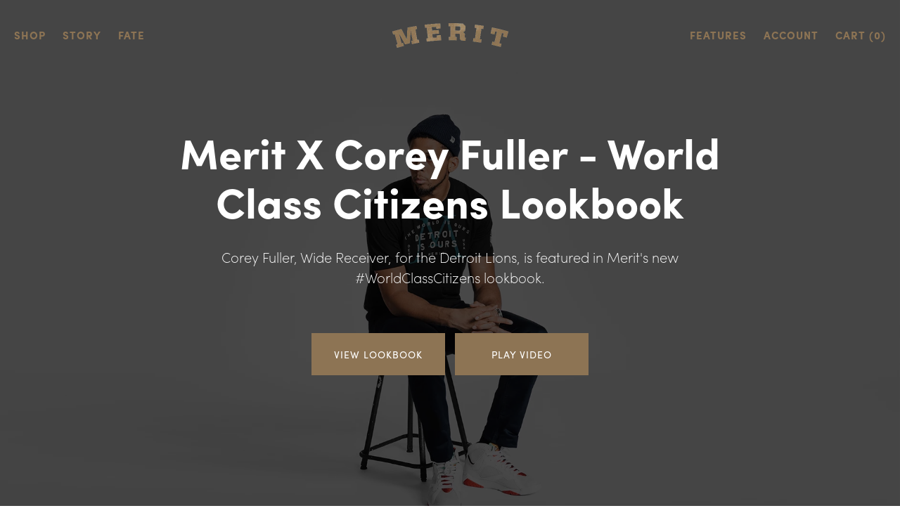

--- FILE ---
content_type: text/html; charset=utf-8
request_url: https://meritgoodness.com/blogs/features
body_size: 12447
content:

<!doctype html>
<html lang="en">
  <head>
    <!-- "snippets/SEOMetaManager.liquid" was not rendered, the associated app was uninstalled -->
    <meta name="google-site-verification" content="dFHvvBVoX07i7JqlKg3iN23v9SexWwe67y4yu3wY0Ag" />
    <meta charset="utf-8">
    <meta http-equiv="cleartype" content="on">
    <meta name="robots" content="index,follow">
    <title>Features | Merit Goodness</title>
    
    <meta name="description" content="" />
    
    
    <meta name="twitter:card" content="summary">
    <meta name="twitter:site" content="@">
    <meta name="twitter:creator" content="@">
    
    
    
    <meta property="og:url" content="https://meritgoodness.com/blogs/features" />
    <meta property="og:title" content="Features" />
    <meta property="og:description" content="" />
    
    
    <!-- Mobile Specific Metas -->
    <meta name="HandheldFriendly" content="True">
    <meta name="MobileOptimized" content="320">
    <meta name="viewport" content="width=device-width, initial-scale=1, maximum-scale=1">
    <!-- Stylesheets -->
    <link href="//meritgoodness.com/cdn/shop/t/16/assets/styleSass.scss.css?v=138645617439968197131714663938" rel="stylesheet" type="text/css" media="all" />
    <!-- Icons -->
    <link rel="shortcut icon" type="image/x-icon" href="//meritgoodness.com/cdn/shop/t/16/assets/favicon.ico?v=162366340004579148731496396850">
    <link rel="canonical" href="https://meritgoodness.com/blogs/features" />
    <link href="//maxcdn.bootstrapcdn.com/font-awesome/4.4.0/css/font-awesome.min.css" rel="stylesheet">
    <!-- Custom Fonts -->
    <script src="//use.typekit.net/rpb6gql.js"></script>
    <script>try{Typekit.load({ async: true });}catch(e){}</script>
    
    <!-- jQuery and jQuery fallback -->
    <script src="//code.jquery.com/jquery-latest.min.js"></script>
    
    <script>window.performance && window.performance.mark && window.performance.mark('shopify.content_for_header.start');</script><meta id="shopify-digital-wallet" name="shopify-digital-wallet" content="/3321065/digital_wallets/dialog">
<meta name="shopify-checkout-api-token" content="002c295fb8b2b98aa9c68e9f53bff28b">
<link rel="alternate" type="application/atom+xml" title="Feed" href="/blogs/features.atom" />
<script async="async" src="/checkouts/internal/preloads.js?locale=en-US"></script>
<link rel="preconnect" href="https://shop.app" crossorigin="anonymous">
<script async="async" src="https://shop.app/checkouts/internal/preloads.js?locale=en-US&shop_id=3321065" crossorigin="anonymous"></script>
<script id="apple-pay-shop-capabilities" type="application/json">{"shopId":3321065,"countryCode":"US","currencyCode":"USD","merchantCapabilities":["supports3DS"],"merchantId":"gid:\/\/shopify\/Shop\/3321065","merchantName":"Merit Goodness","requiredBillingContactFields":["postalAddress","email"],"requiredShippingContactFields":["postalAddress","email"],"shippingType":"shipping","supportedNetworks":["visa","masterCard","amex","discover","elo","jcb"],"total":{"type":"pending","label":"Merit Goodness","amount":"1.00"},"shopifyPaymentsEnabled":true,"supportsSubscriptions":true}</script>
<script id="shopify-features" type="application/json">{"accessToken":"002c295fb8b2b98aa9c68e9f53bff28b","betas":["rich-media-storefront-analytics"],"domain":"meritgoodness.com","predictiveSearch":true,"shopId":3321065,"locale":"en"}</script>
<script>var Shopify = Shopify || {};
Shopify.shop = "merit-dev.myshopify.com";
Shopify.locale = "en";
Shopify.currency = {"active":"USD","rate":"1.0"};
Shopify.country = "US";
Shopify.theme = {"name":"merit 2.9","id":186468808,"schema_name":null,"schema_version":null,"theme_store_id":null,"role":"main"};
Shopify.theme.handle = "null";
Shopify.theme.style = {"id":null,"handle":null};
Shopify.cdnHost = "meritgoodness.com/cdn";
Shopify.routes = Shopify.routes || {};
Shopify.routes.root = "/";</script>
<script type="module">!function(o){(o.Shopify=o.Shopify||{}).modules=!0}(window);</script>
<script>!function(o){function n(){var o=[];function n(){o.push(Array.prototype.slice.apply(arguments))}return n.q=o,n}var t=o.Shopify=o.Shopify||{};t.loadFeatures=n(),t.autoloadFeatures=n()}(window);</script>
<script>
  window.ShopifyPay = window.ShopifyPay || {};
  window.ShopifyPay.apiHost = "shop.app\/pay";
  window.ShopifyPay.redirectState = null;
</script>
<script id="shop-js-analytics" type="application/json">{"pageType":"blog"}</script>
<script defer="defer" async type="module" src="//meritgoodness.com/cdn/shopifycloud/shop-js/modules/v2/client.init-shop-cart-sync_BT-GjEfc.en.esm.js"></script>
<script defer="defer" async type="module" src="//meritgoodness.com/cdn/shopifycloud/shop-js/modules/v2/chunk.common_D58fp_Oc.esm.js"></script>
<script defer="defer" async type="module" src="//meritgoodness.com/cdn/shopifycloud/shop-js/modules/v2/chunk.modal_xMitdFEc.esm.js"></script>
<script type="module">
  await import("//meritgoodness.com/cdn/shopifycloud/shop-js/modules/v2/client.init-shop-cart-sync_BT-GjEfc.en.esm.js");
await import("//meritgoodness.com/cdn/shopifycloud/shop-js/modules/v2/chunk.common_D58fp_Oc.esm.js");
await import("//meritgoodness.com/cdn/shopifycloud/shop-js/modules/v2/chunk.modal_xMitdFEc.esm.js");

  window.Shopify.SignInWithShop?.initShopCartSync?.({"fedCMEnabled":true,"windoidEnabled":true});

</script>
<script>
  window.Shopify = window.Shopify || {};
  if (!window.Shopify.featureAssets) window.Shopify.featureAssets = {};
  window.Shopify.featureAssets['shop-js'] = {"shop-cart-sync":["modules/v2/client.shop-cart-sync_DZOKe7Ll.en.esm.js","modules/v2/chunk.common_D58fp_Oc.esm.js","modules/v2/chunk.modal_xMitdFEc.esm.js"],"init-fed-cm":["modules/v2/client.init-fed-cm_B6oLuCjv.en.esm.js","modules/v2/chunk.common_D58fp_Oc.esm.js","modules/v2/chunk.modal_xMitdFEc.esm.js"],"shop-cash-offers":["modules/v2/client.shop-cash-offers_D2sdYoxE.en.esm.js","modules/v2/chunk.common_D58fp_Oc.esm.js","modules/v2/chunk.modal_xMitdFEc.esm.js"],"shop-login-button":["modules/v2/client.shop-login-button_QeVjl5Y3.en.esm.js","modules/v2/chunk.common_D58fp_Oc.esm.js","modules/v2/chunk.modal_xMitdFEc.esm.js"],"pay-button":["modules/v2/client.pay-button_DXTOsIq6.en.esm.js","modules/v2/chunk.common_D58fp_Oc.esm.js","modules/v2/chunk.modal_xMitdFEc.esm.js"],"shop-button":["modules/v2/client.shop-button_DQZHx9pm.en.esm.js","modules/v2/chunk.common_D58fp_Oc.esm.js","modules/v2/chunk.modal_xMitdFEc.esm.js"],"avatar":["modules/v2/client.avatar_BTnouDA3.en.esm.js"],"init-windoid":["modules/v2/client.init-windoid_CR1B-cfM.en.esm.js","modules/v2/chunk.common_D58fp_Oc.esm.js","modules/v2/chunk.modal_xMitdFEc.esm.js"],"init-shop-for-new-customer-accounts":["modules/v2/client.init-shop-for-new-customer-accounts_C_vY_xzh.en.esm.js","modules/v2/client.shop-login-button_QeVjl5Y3.en.esm.js","modules/v2/chunk.common_D58fp_Oc.esm.js","modules/v2/chunk.modal_xMitdFEc.esm.js"],"init-shop-email-lookup-coordinator":["modules/v2/client.init-shop-email-lookup-coordinator_BI7n9ZSv.en.esm.js","modules/v2/chunk.common_D58fp_Oc.esm.js","modules/v2/chunk.modal_xMitdFEc.esm.js"],"init-shop-cart-sync":["modules/v2/client.init-shop-cart-sync_BT-GjEfc.en.esm.js","modules/v2/chunk.common_D58fp_Oc.esm.js","modules/v2/chunk.modal_xMitdFEc.esm.js"],"shop-toast-manager":["modules/v2/client.shop-toast-manager_DiYdP3xc.en.esm.js","modules/v2/chunk.common_D58fp_Oc.esm.js","modules/v2/chunk.modal_xMitdFEc.esm.js"],"init-customer-accounts":["modules/v2/client.init-customer-accounts_D9ZNqS-Q.en.esm.js","modules/v2/client.shop-login-button_QeVjl5Y3.en.esm.js","modules/v2/chunk.common_D58fp_Oc.esm.js","modules/v2/chunk.modal_xMitdFEc.esm.js"],"init-customer-accounts-sign-up":["modules/v2/client.init-customer-accounts-sign-up_iGw4briv.en.esm.js","modules/v2/client.shop-login-button_QeVjl5Y3.en.esm.js","modules/v2/chunk.common_D58fp_Oc.esm.js","modules/v2/chunk.modal_xMitdFEc.esm.js"],"shop-follow-button":["modules/v2/client.shop-follow-button_CqMgW2wH.en.esm.js","modules/v2/chunk.common_D58fp_Oc.esm.js","modules/v2/chunk.modal_xMitdFEc.esm.js"],"checkout-modal":["modules/v2/client.checkout-modal_xHeaAweL.en.esm.js","modules/v2/chunk.common_D58fp_Oc.esm.js","modules/v2/chunk.modal_xMitdFEc.esm.js"],"shop-login":["modules/v2/client.shop-login_D91U-Q7h.en.esm.js","modules/v2/chunk.common_D58fp_Oc.esm.js","modules/v2/chunk.modal_xMitdFEc.esm.js"],"lead-capture":["modules/v2/client.lead-capture_BJmE1dJe.en.esm.js","modules/v2/chunk.common_D58fp_Oc.esm.js","modules/v2/chunk.modal_xMitdFEc.esm.js"],"payment-terms":["modules/v2/client.payment-terms_Ci9AEqFq.en.esm.js","modules/v2/chunk.common_D58fp_Oc.esm.js","modules/v2/chunk.modal_xMitdFEc.esm.js"]};
</script>
<script>(function() {
  var isLoaded = false;
  function asyncLoad() {
    if (isLoaded) return;
    isLoaded = true;
    var urls = ["\/\/static.zotabox.com\/c\/b\/cb6ecccf929a1a4a06e8104830a8ee6b\/widgets.js?shop=merit-dev.myshopify.com","\/\/shopify.privy.com\/widget.js?shop=merit-dev.myshopify.com","https:\/\/popup4.lifterpopup.com\/js\/modal.js?shop=merit-dev.myshopify.com"];
    for (var i = 0; i < urls.length; i++) {
      var s = document.createElement('script');
      s.type = 'text/javascript';
      s.async = true;
      s.src = urls[i];
      var x = document.getElementsByTagName('script')[0];
      x.parentNode.insertBefore(s, x);
    }
  };
  if(window.attachEvent) {
    window.attachEvent('onload', asyncLoad);
  } else {
    window.addEventListener('load', asyncLoad, false);
  }
})();</script>
<script id="__st">var __st={"a":3321065,"offset":-18000,"reqid":"d372c21e-8e2f-48f2-90cb-243bc5b42c53-1769289935","pageurl":"meritgoodness.com\/blogs\/features","s":"blogs-44415172","u":"81c31c64e564","p":"blog","rtyp":"blog","rid":44415172};</script>
<script>window.ShopifyPaypalV4VisibilityTracking = true;</script>
<script id="captcha-bootstrap">!function(){'use strict';const t='contact',e='account',n='new_comment',o=[[t,t],['blogs',n],['comments',n],[t,'customer']],c=[[e,'customer_login'],[e,'guest_login'],[e,'recover_customer_password'],[e,'create_customer']],r=t=>t.map((([t,e])=>`form[action*='/${t}']:not([data-nocaptcha='true']) input[name='form_type'][value='${e}']`)).join(','),a=t=>()=>t?[...document.querySelectorAll(t)].map((t=>t.form)):[];function s(){const t=[...o],e=r(t);return a(e)}const i='password',u='form_key',d=['recaptcha-v3-token','g-recaptcha-response','h-captcha-response',i],f=()=>{try{return window.sessionStorage}catch{return}},m='__shopify_v',_=t=>t.elements[u];function p(t,e,n=!1){try{const o=window.sessionStorage,c=JSON.parse(o.getItem(e)),{data:r}=function(t){const{data:e,action:n}=t;return t[m]||n?{data:e,action:n}:{data:t,action:n}}(c);for(const[e,n]of Object.entries(r))t.elements[e]&&(t.elements[e].value=n);n&&o.removeItem(e)}catch(o){console.error('form repopulation failed',{error:o})}}const l='form_type',E='cptcha';function T(t){t.dataset[E]=!0}const w=window,h=w.document,L='Shopify',v='ce_forms',y='captcha';let A=!1;((t,e)=>{const n=(g='f06e6c50-85a8-45c8-87d0-21a2b65856fe',I='https://cdn.shopify.com/shopifycloud/storefront-forms-hcaptcha/ce_storefront_forms_captcha_hcaptcha.v1.5.2.iife.js',D={infoText:'Protected by hCaptcha',privacyText:'Privacy',termsText:'Terms'},(t,e,n)=>{const o=w[L][v],c=o.bindForm;if(c)return c(t,g,e,D).then(n);var r;o.q.push([[t,g,e,D],n]),r=I,A||(h.body.append(Object.assign(h.createElement('script'),{id:'captcha-provider',async:!0,src:r})),A=!0)});var g,I,D;w[L]=w[L]||{},w[L][v]=w[L][v]||{},w[L][v].q=[],w[L][y]=w[L][y]||{},w[L][y].protect=function(t,e){n(t,void 0,e),T(t)},Object.freeze(w[L][y]),function(t,e,n,w,h,L){const[v,y,A,g]=function(t,e,n){const i=e?o:[],u=t?c:[],d=[...i,...u],f=r(d),m=r(i),_=r(d.filter((([t,e])=>n.includes(e))));return[a(f),a(m),a(_),s()]}(w,h,L),I=t=>{const e=t.target;return e instanceof HTMLFormElement?e:e&&e.form},D=t=>v().includes(t);t.addEventListener('submit',(t=>{const e=I(t);if(!e)return;const n=D(e)&&!e.dataset.hcaptchaBound&&!e.dataset.recaptchaBound,o=_(e),c=g().includes(e)&&(!o||!o.value);(n||c)&&t.preventDefault(),c&&!n&&(function(t){try{if(!f())return;!function(t){const e=f();if(!e)return;const n=_(t);if(!n)return;const o=n.value;o&&e.removeItem(o)}(t);const e=Array.from(Array(32),(()=>Math.random().toString(36)[2])).join('');!function(t,e){_(t)||t.append(Object.assign(document.createElement('input'),{type:'hidden',name:u})),t.elements[u].value=e}(t,e),function(t,e){const n=f();if(!n)return;const o=[...t.querySelectorAll(`input[type='${i}']`)].map((({name:t})=>t)),c=[...d,...o],r={};for(const[a,s]of new FormData(t).entries())c.includes(a)||(r[a]=s);n.setItem(e,JSON.stringify({[m]:1,action:t.action,data:r}))}(t,e)}catch(e){console.error('failed to persist form',e)}}(e),e.submit())}));const S=(t,e)=>{t&&!t.dataset[E]&&(n(t,e.some((e=>e===t))),T(t))};for(const o of['focusin','change'])t.addEventListener(o,(t=>{const e=I(t);D(e)&&S(e,y())}));const B=e.get('form_key'),M=e.get(l),P=B&&M;t.addEventListener('DOMContentLoaded',(()=>{const t=y();if(P)for(const e of t)e.elements[l].value===M&&p(e,B);[...new Set([...A(),...v().filter((t=>'true'===t.dataset.shopifyCaptcha))])].forEach((e=>S(e,t)))}))}(h,new URLSearchParams(w.location.search),n,t,e,['guest_login'])})(!0,!0)}();</script>
<script integrity="sha256-4kQ18oKyAcykRKYeNunJcIwy7WH5gtpwJnB7kiuLZ1E=" data-source-attribution="shopify.loadfeatures" defer="defer" src="//meritgoodness.com/cdn/shopifycloud/storefront/assets/storefront/load_feature-a0a9edcb.js" crossorigin="anonymous"></script>
<script crossorigin="anonymous" defer="defer" src="//meritgoodness.com/cdn/shopifycloud/storefront/assets/shopify_pay/storefront-65b4c6d7.js?v=20250812"></script>
<script data-source-attribution="shopify.dynamic_checkout.dynamic.init">var Shopify=Shopify||{};Shopify.PaymentButton=Shopify.PaymentButton||{isStorefrontPortableWallets:!0,init:function(){window.Shopify.PaymentButton.init=function(){};var t=document.createElement("script");t.src="https://meritgoodness.com/cdn/shopifycloud/portable-wallets/latest/portable-wallets.en.js",t.type="module",document.head.appendChild(t)}};
</script>
<script data-source-attribution="shopify.dynamic_checkout.buyer_consent">
  function portableWalletsHideBuyerConsent(e){var t=document.getElementById("shopify-buyer-consent"),n=document.getElementById("shopify-subscription-policy-button");t&&n&&(t.classList.add("hidden"),t.setAttribute("aria-hidden","true"),n.removeEventListener("click",e))}function portableWalletsShowBuyerConsent(e){var t=document.getElementById("shopify-buyer-consent"),n=document.getElementById("shopify-subscription-policy-button");t&&n&&(t.classList.remove("hidden"),t.removeAttribute("aria-hidden"),n.addEventListener("click",e))}window.Shopify?.PaymentButton&&(window.Shopify.PaymentButton.hideBuyerConsent=portableWalletsHideBuyerConsent,window.Shopify.PaymentButton.showBuyerConsent=portableWalletsShowBuyerConsent);
</script>
<script data-source-attribution="shopify.dynamic_checkout.cart.bootstrap">document.addEventListener("DOMContentLoaded",(function(){function t(){return document.querySelector("shopify-accelerated-checkout-cart, shopify-accelerated-checkout")}if(t())Shopify.PaymentButton.init();else{new MutationObserver((function(e,n){t()&&(Shopify.PaymentButton.init(),n.disconnect())})).observe(document.body,{childList:!0,subtree:!0})}}));
</script>
<link id="shopify-accelerated-checkout-styles" rel="stylesheet" media="screen" href="https://meritgoodness.com/cdn/shopifycloud/portable-wallets/latest/accelerated-checkout-backwards-compat.css" crossorigin="anonymous">
<style id="shopify-accelerated-checkout-cart">
        #shopify-buyer-consent {
  margin-top: 1em;
  display: inline-block;
  width: 100%;
}

#shopify-buyer-consent.hidden {
  display: none;
}

#shopify-subscription-policy-button {
  background: none;
  border: none;
  padding: 0;
  text-decoration: underline;
  font-size: inherit;
  cursor: pointer;
}

#shopify-subscription-policy-button::before {
  box-shadow: none;
}

      </style>

<script>window.performance && window.performance.mark && window.performance.mark('shopify.content_for_header.end');</script>

  <!--Gem_Page_Header_Script-->
    


<!--End_Gem_Page_Header_Script-->



    

    
  
<link href="https://monorail-edge.shopifysvc.com" rel="dns-prefetch">
<script>(function(){if ("sendBeacon" in navigator && "performance" in window) {try {var session_token_from_headers = performance.getEntriesByType('navigation')[0].serverTiming.find(x => x.name == '_s').description;} catch {var session_token_from_headers = undefined;}var session_cookie_matches = document.cookie.match(/_shopify_s=([^;]*)/);var session_token_from_cookie = session_cookie_matches && session_cookie_matches.length === 2 ? session_cookie_matches[1] : "";var session_token = session_token_from_headers || session_token_from_cookie || "";function handle_abandonment_event(e) {var entries = performance.getEntries().filter(function(entry) {return /monorail-edge.shopifysvc.com/.test(entry.name);});if (!window.abandonment_tracked && entries.length === 0) {window.abandonment_tracked = true;var currentMs = Date.now();var navigation_start = performance.timing.navigationStart;var payload = {shop_id: 3321065,url: window.location.href,navigation_start,duration: currentMs - navigation_start,session_token,page_type: "blog"};window.navigator.sendBeacon("https://monorail-edge.shopifysvc.com/v1/produce", JSON.stringify({schema_id: "online_store_buyer_site_abandonment/1.1",payload: payload,metadata: {event_created_at_ms: currentMs,event_sent_at_ms: currentMs}}));}}window.addEventListener('pagehide', handle_abandonment_event);}}());</script>
<script id="web-pixels-manager-setup">(function e(e,d,r,n,o){if(void 0===o&&(o={}),!Boolean(null===(a=null===(i=window.Shopify)||void 0===i?void 0:i.analytics)||void 0===a?void 0:a.replayQueue)){var i,a;window.Shopify=window.Shopify||{};var t=window.Shopify;t.analytics=t.analytics||{};var s=t.analytics;s.replayQueue=[],s.publish=function(e,d,r){return s.replayQueue.push([e,d,r]),!0};try{self.performance.mark("wpm:start")}catch(e){}var l=function(){var e={modern:/Edge?\/(1{2}[4-9]|1[2-9]\d|[2-9]\d{2}|\d{4,})\.\d+(\.\d+|)|Firefox\/(1{2}[4-9]|1[2-9]\d|[2-9]\d{2}|\d{4,})\.\d+(\.\d+|)|Chrom(ium|e)\/(9{2}|\d{3,})\.\d+(\.\d+|)|(Maci|X1{2}).+ Version\/(15\.\d+|(1[6-9]|[2-9]\d|\d{3,})\.\d+)([,.]\d+|)( \(\w+\)|)( Mobile\/\w+|) Safari\/|Chrome.+OPR\/(9{2}|\d{3,})\.\d+\.\d+|(CPU[ +]OS|iPhone[ +]OS|CPU[ +]iPhone|CPU IPhone OS|CPU iPad OS)[ +]+(15[._]\d+|(1[6-9]|[2-9]\d|\d{3,})[._]\d+)([._]\d+|)|Android:?[ /-](13[3-9]|1[4-9]\d|[2-9]\d{2}|\d{4,})(\.\d+|)(\.\d+|)|Android.+Firefox\/(13[5-9]|1[4-9]\d|[2-9]\d{2}|\d{4,})\.\d+(\.\d+|)|Android.+Chrom(ium|e)\/(13[3-9]|1[4-9]\d|[2-9]\d{2}|\d{4,})\.\d+(\.\d+|)|SamsungBrowser\/([2-9]\d|\d{3,})\.\d+/,legacy:/Edge?\/(1[6-9]|[2-9]\d|\d{3,})\.\d+(\.\d+|)|Firefox\/(5[4-9]|[6-9]\d|\d{3,})\.\d+(\.\d+|)|Chrom(ium|e)\/(5[1-9]|[6-9]\d|\d{3,})\.\d+(\.\d+|)([\d.]+$|.*Safari\/(?![\d.]+ Edge\/[\d.]+$))|(Maci|X1{2}).+ Version\/(10\.\d+|(1[1-9]|[2-9]\d|\d{3,})\.\d+)([,.]\d+|)( \(\w+\)|)( Mobile\/\w+|) Safari\/|Chrome.+OPR\/(3[89]|[4-9]\d|\d{3,})\.\d+\.\d+|(CPU[ +]OS|iPhone[ +]OS|CPU[ +]iPhone|CPU IPhone OS|CPU iPad OS)[ +]+(10[._]\d+|(1[1-9]|[2-9]\d|\d{3,})[._]\d+)([._]\d+|)|Android:?[ /-](13[3-9]|1[4-9]\d|[2-9]\d{2}|\d{4,})(\.\d+|)(\.\d+|)|Mobile Safari.+OPR\/([89]\d|\d{3,})\.\d+\.\d+|Android.+Firefox\/(13[5-9]|1[4-9]\d|[2-9]\d{2}|\d{4,})\.\d+(\.\d+|)|Android.+Chrom(ium|e)\/(13[3-9]|1[4-9]\d|[2-9]\d{2}|\d{4,})\.\d+(\.\d+|)|Android.+(UC? ?Browser|UCWEB|U3)[ /]?(15\.([5-9]|\d{2,})|(1[6-9]|[2-9]\d|\d{3,})\.\d+)\.\d+|SamsungBrowser\/(5\.\d+|([6-9]|\d{2,})\.\d+)|Android.+MQ{2}Browser\/(14(\.(9|\d{2,})|)|(1[5-9]|[2-9]\d|\d{3,})(\.\d+|))(\.\d+|)|K[Aa][Ii]OS\/(3\.\d+|([4-9]|\d{2,})\.\d+)(\.\d+|)/},d=e.modern,r=e.legacy,n=navigator.userAgent;return n.match(d)?"modern":n.match(r)?"legacy":"unknown"}(),u="modern"===l?"modern":"legacy",c=(null!=n?n:{modern:"",legacy:""})[u],f=function(e){return[e.baseUrl,"/wpm","/b",e.hashVersion,"modern"===e.buildTarget?"m":"l",".js"].join("")}({baseUrl:d,hashVersion:r,buildTarget:u}),m=function(e){var d=e.version,r=e.bundleTarget,n=e.surface,o=e.pageUrl,i=e.monorailEndpoint;return{emit:function(e){var a=e.status,t=e.errorMsg,s=(new Date).getTime(),l=JSON.stringify({metadata:{event_sent_at_ms:s},events:[{schema_id:"web_pixels_manager_load/3.1",payload:{version:d,bundle_target:r,page_url:o,status:a,surface:n,error_msg:t},metadata:{event_created_at_ms:s}}]});if(!i)return console&&console.warn&&console.warn("[Web Pixels Manager] No Monorail endpoint provided, skipping logging."),!1;try{return self.navigator.sendBeacon.bind(self.navigator)(i,l)}catch(e){}var u=new XMLHttpRequest;try{return u.open("POST",i,!0),u.setRequestHeader("Content-Type","text/plain"),u.send(l),!0}catch(e){return console&&console.warn&&console.warn("[Web Pixels Manager] Got an unhandled error while logging to Monorail."),!1}}}}({version:r,bundleTarget:l,surface:e.surface,pageUrl:self.location.href,monorailEndpoint:e.monorailEndpoint});try{o.browserTarget=l,function(e){var d=e.src,r=e.async,n=void 0===r||r,o=e.onload,i=e.onerror,a=e.sri,t=e.scriptDataAttributes,s=void 0===t?{}:t,l=document.createElement("script"),u=document.querySelector("head"),c=document.querySelector("body");if(l.async=n,l.src=d,a&&(l.integrity=a,l.crossOrigin="anonymous"),s)for(var f in s)if(Object.prototype.hasOwnProperty.call(s,f))try{l.dataset[f]=s[f]}catch(e){}if(o&&l.addEventListener("load",o),i&&l.addEventListener("error",i),u)u.appendChild(l);else{if(!c)throw new Error("Did not find a head or body element to append the script");c.appendChild(l)}}({src:f,async:!0,onload:function(){if(!function(){var e,d;return Boolean(null===(d=null===(e=window.Shopify)||void 0===e?void 0:e.analytics)||void 0===d?void 0:d.initialized)}()){var d=window.webPixelsManager.init(e)||void 0;if(d){var r=window.Shopify.analytics;r.replayQueue.forEach((function(e){var r=e[0],n=e[1],o=e[2];d.publishCustomEvent(r,n,o)})),r.replayQueue=[],r.publish=d.publishCustomEvent,r.visitor=d.visitor,r.initialized=!0}}},onerror:function(){return m.emit({status:"failed",errorMsg:"".concat(f," has failed to load")})},sri:function(e){var d=/^sha384-[A-Za-z0-9+/=]+$/;return"string"==typeof e&&d.test(e)}(c)?c:"",scriptDataAttributes:o}),m.emit({status:"loading"})}catch(e){m.emit({status:"failed",errorMsg:(null==e?void 0:e.message)||"Unknown error"})}}})({shopId: 3321065,storefrontBaseUrl: "https://meritgoodness.com",extensionsBaseUrl: "https://extensions.shopifycdn.com/cdn/shopifycloud/web-pixels-manager",monorailEndpoint: "https://monorail-edge.shopifysvc.com/unstable/produce_batch",surface: "storefront-renderer",enabledBetaFlags: ["2dca8a86"],webPixelsConfigList: [{"id":"56885359","eventPayloadVersion":"v1","runtimeContext":"LAX","scriptVersion":"1","type":"CUSTOM","privacyPurposes":["ANALYTICS"],"name":"Google Analytics tag (migrated)"},{"id":"shopify-app-pixel","configuration":"{}","eventPayloadVersion":"v1","runtimeContext":"STRICT","scriptVersion":"0450","apiClientId":"shopify-pixel","type":"APP","privacyPurposes":["ANALYTICS","MARKETING"]},{"id":"shopify-custom-pixel","eventPayloadVersion":"v1","runtimeContext":"LAX","scriptVersion":"0450","apiClientId":"shopify-pixel","type":"CUSTOM","privacyPurposes":["ANALYTICS","MARKETING"]}],isMerchantRequest: false,initData: {"shop":{"name":"Merit Goodness","paymentSettings":{"currencyCode":"USD"},"myshopifyDomain":"merit-dev.myshopify.com","countryCode":"US","storefrontUrl":"https:\/\/meritgoodness.com"},"customer":null,"cart":null,"checkout":null,"productVariants":[],"purchasingCompany":null},},"https://meritgoodness.com/cdn","fcfee988w5aeb613cpc8e4bc33m6693e112",{"modern":"","legacy":""},{"shopId":"3321065","storefrontBaseUrl":"https:\/\/meritgoodness.com","extensionBaseUrl":"https:\/\/extensions.shopifycdn.com\/cdn\/shopifycloud\/web-pixels-manager","surface":"storefront-renderer","enabledBetaFlags":"[\"2dca8a86\"]","isMerchantRequest":"false","hashVersion":"fcfee988w5aeb613cpc8e4bc33m6693e112","publish":"custom","events":"[[\"page_viewed\",{}]]"});</script><script>
  window.ShopifyAnalytics = window.ShopifyAnalytics || {};
  window.ShopifyAnalytics.meta = window.ShopifyAnalytics.meta || {};
  window.ShopifyAnalytics.meta.currency = 'USD';
  var meta = {"page":{"pageType":"blog","resourceType":"blog","resourceId":44415172,"requestId":"d372c21e-8e2f-48f2-90cb-243bc5b42c53-1769289935"}};
  for (var attr in meta) {
    window.ShopifyAnalytics.meta[attr] = meta[attr];
  }
</script>
<script class="analytics">
  (function () {
    var customDocumentWrite = function(content) {
      var jquery = null;

      if (window.jQuery) {
        jquery = window.jQuery;
      } else if (window.Checkout && window.Checkout.$) {
        jquery = window.Checkout.$;
      }

      if (jquery) {
        jquery('body').append(content);
      }
    };

    var hasLoggedConversion = function(token) {
      if (token) {
        return document.cookie.indexOf('loggedConversion=' + token) !== -1;
      }
      return false;
    }

    var setCookieIfConversion = function(token) {
      if (token) {
        var twoMonthsFromNow = new Date(Date.now());
        twoMonthsFromNow.setMonth(twoMonthsFromNow.getMonth() + 2);

        document.cookie = 'loggedConversion=' + token + '; expires=' + twoMonthsFromNow;
      }
    }

    var trekkie = window.ShopifyAnalytics.lib = window.trekkie = window.trekkie || [];
    if (trekkie.integrations) {
      return;
    }
    trekkie.methods = [
      'identify',
      'page',
      'ready',
      'track',
      'trackForm',
      'trackLink'
    ];
    trekkie.factory = function(method) {
      return function() {
        var args = Array.prototype.slice.call(arguments);
        args.unshift(method);
        trekkie.push(args);
        return trekkie;
      };
    };
    for (var i = 0; i < trekkie.methods.length; i++) {
      var key = trekkie.methods[i];
      trekkie[key] = trekkie.factory(key);
    }
    trekkie.load = function(config) {
      trekkie.config = config || {};
      trekkie.config.initialDocumentCookie = document.cookie;
      var first = document.getElementsByTagName('script')[0];
      var script = document.createElement('script');
      script.type = 'text/javascript';
      script.onerror = function(e) {
        var scriptFallback = document.createElement('script');
        scriptFallback.type = 'text/javascript';
        scriptFallback.onerror = function(error) {
                var Monorail = {
      produce: function produce(monorailDomain, schemaId, payload) {
        var currentMs = new Date().getTime();
        var event = {
          schema_id: schemaId,
          payload: payload,
          metadata: {
            event_created_at_ms: currentMs,
            event_sent_at_ms: currentMs
          }
        };
        return Monorail.sendRequest("https://" + monorailDomain + "/v1/produce", JSON.stringify(event));
      },
      sendRequest: function sendRequest(endpointUrl, payload) {
        // Try the sendBeacon API
        if (window && window.navigator && typeof window.navigator.sendBeacon === 'function' && typeof window.Blob === 'function' && !Monorail.isIos12()) {
          var blobData = new window.Blob([payload], {
            type: 'text/plain'
          });

          if (window.navigator.sendBeacon(endpointUrl, blobData)) {
            return true;
          } // sendBeacon was not successful

        } // XHR beacon

        var xhr = new XMLHttpRequest();

        try {
          xhr.open('POST', endpointUrl);
          xhr.setRequestHeader('Content-Type', 'text/plain');
          xhr.send(payload);
        } catch (e) {
          console.log(e);
        }

        return false;
      },
      isIos12: function isIos12() {
        return window.navigator.userAgent.lastIndexOf('iPhone; CPU iPhone OS 12_') !== -1 || window.navigator.userAgent.lastIndexOf('iPad; CPU OS 12_') !== -1;
      }
    };
    Monorail.produce('monorail-edge.shopifysvc.com',
      'trekkie_storefront_load_errors/1.1',
      {shop_id: 3321065,
      theme_id: 186468808,
      app_name: "storefront",
      context_url: window.location.href,
      source_url: "//meritgoodness.com/cdn/s/trekkie.storefront.8d95595f799fbf7e1d32231b9a28fd43b70c67d3.min.js"});

        };
        scriptFallback.async = true;
        scriptFallback.src = '//meritgoodness.com/cdn/s/trekkie.storefront.8d95595f799fbf7e1d32231b9a28fd43b70c67d3.min.js';
        first.parentNode.insertBefore(scriptFallback, first);
      };
      script.async = true;
      script.src = '//meritgoodness.com/cdn/s/trekkie.storefront.8d95595f799fbf7e1d32231b9a28fd43b70c67d3.min.js';
      first.parentNode.insertBefore(script, first);
    };
    trekkie.load(
      {"Trekkie":{"appName":"storefront","development":false,"defaultAttributes":{"shopId":3321065,"isMerchantRequest":null,"themeId":186468808,"themeCityHash":"7635720538526478464","contentLanguage":"en","currency":"USD","eventMetadataId":"903e2c62-cf28-4930-96a4-b68c1cb50dab"},"isServerSideCookieWritingEnabled":true,"monorailRegion":"shop_domain","enabledBetaFlags":["65f19447"]},"Session Attribution":{},"S2S":{"facebookCapiEnabled":false,"source":"trekkie-storefront-renderer","apiClientId":580111}}
    );

    var loaded = false;
    trekkie.ready(function() {
      if (loaded) return;
      loaded = true;

      window.ShopifyAnalytics.lib = window.trekkie;

      var originalDocumentWrite = document.write;
      document.write = customDocumentWrite;
      try { window.ShopifyAnalytics.merchantGoogleAnalytics.call(this); } catch(error) {};
      document.write = originalDocumentWrite;

      window.ShopifyAnalytics.lib.page(null,{"pageType":"blog","resourceType":"blog","resourceId":44415172,"requestId":"d372c21e-8e2f-48f2-90cb-243bc5b42c53-1769289935","shopifyEmitted":true});

      var match = window.location.pathname.match(/checkouts\/(.+)\/(thank_you|post_purchase)/)
      var token = match? match[1]: undefined;
      if (!hasLoggedConversion(token)) {
        setCookieIfConversion(token);
        
      }
    });


        var eventsListenerScript = document.createElement('script');
        eventsListenerScript.async = true;
        eventsListenerScript.src = "//meritgoodness.com/cdn/shopifycloud/storefront/assets/shop_events_listener-3da45d37.js";
        document.getElementsByTagName('head')[0].appendChild(eventsListenerScript);

})();</script>
  <script>
  if (!window.ga || (window.ga && typeof window.ga !== 'function')) {
    window.ga = function ga() {
      (window.ga.q = window.ga.q || []).push(arguments);
      if (window.Shopify && window.Shopify.analytics && typeof window.Shopify.analytics.publish === 'function') {
        window.Shopify.analytics.publish("ga_stub_called", {}, {sendTo: "google_osp_migration"});
      }
      console.error("Shopify's Google Analytics stub called with:", Array.from(arguments), "\nSee https://help.shopify.com/manual/promoting-marketing/pixels/pixel-migration#google for more information.");
    };
    if (window.Shopify && window.Shopify.analytics && typeof window.Shopify.analytics.publish === 'function') {
      window.Shopify.analytics.publish("ga_stub_initialized", {}, {sendTo: "google_osp_migration"});
    }
  }
</script>
<script
  defer
  src="https://meritgoodness.com/cdn/shopifycloud/perf-kit/shopify-perf-kit-3.0.4.min.js"
  data-application="storefront-renderer"
  data-shop-id="3321065"
  data-render-region="gcp-us-east1"
  data-page-type="blog"
  data-theme-instance-id="186468808"
  data-theme-name=""
  data-theme-version=""
  data-monorail-region="shop_domain"
  data-resource-timing-sampling-rate="10"
  data-shs="true"
  data-shs-beacon="true"
  data-shs-export-with-fetch="true"
  data-shs-logs-sample-rate="1"
  data-shs-beacon-endpoint="https://meritgoodness.com/api/collect"
></script>
</head>
  <body class="blog_lookbook_page">
    
    
    
    
    <header class="headFX tranTop">
      <div class="grid flexyb">
        <nav>
          
          
          <div class="dropProxy">
            <a class="parent" href="/collections/all">SHOP</a>
            
            

<div class="dropDown row">
  <div class="flexyb">
    
      
      
    <a href="/collections/all" class="flexyb">
      <div class="imgwrap"  style="background-image:url(//meritgoodness.com/cdn/shop/collections/all_collection_large_1a51dfb5-b4d2-478a-a560-2228856b9b6c_large.jpg?v=1485401500);"></div>
      <div class="info">
        <p class="title">All</p>
        
      </div>
      
    </a>
    
      
      
    <a href="/collections/your-future-your-choice" class="flexyb">
      <div class="imgwrap"  style="background-image:url(//meritgoodness.com/cdn/shop/collections/yourfutureyourchoice_large.jpg?v=1748913468);"></div>
      <div class="info">
        <p class="title">Your Future Your Choice</p>
        
      </div>
      
    </a>
    
      
      
    <a href="/collections/other-top-fate-student-collection-products" class="flexyb">
      <div class="imgwrap"  style="background-image:url(//meritgoodness.com/cdn/shop/collections/detroitgritcollection_2_d921eb97-bbce-4158-b79b-dec75765ad0e_large.jpg?v=1750263925);"></div>
      <div class="info">
        <p class="title">Other Top FATE Student Collection Products</p>
        
      </div>
      
    </a>
    
  </div>
  
</div><!--dropDown-->
            
          </div>
          
          
          <div class="dropProxy">
            <a class="parent" href="/pages/story">Story</a>
            
          </div>
          
          
          <div class="dropProxy">
            <a class="parent" href="http://givemerit.org">FATE</a>
            
          </div>
          
          <a href="#" class="mobNav menuTab"><i class="fa"></i></a>
        </nav>
        <a class="logo" href="/"><img src="//meritgoodness.com/cdn/shop/t/16/assets/logo.png?v=52269178446457155341496396851"></a>
        <nav>
          
          <div class="dropProxy">
            <a class="parent" href="/blogs/features">Features</a>
          </div>
          
          <div class="dropProxy">
            <a class="parent" href="/account">Account</a>
          </div>
          <div class="dropProxy">
            <a class="cartLink parent" href="/cart"><span>Cart</span> (<span>0</span>)</a>
          </div>
        </nav>
      </div>
    </header>
    
     <aside id="mobMenu" class="flexyb">
      <nav>
        
       
       <a href="/collections/all">SHOP</a>
       
       <a href="/pages/story">Story</a>
       
       <a href="http://givemerit.org">FATE</a>
       
       <a href="/blogs/features">Features</a>
       
        <a class="parent" href="/account">Account</a>
      
       </nav>
    </aside><!--#mobMenu-->
    


<aside class="popOuts">
  
  
  
  <div class="inner flexyb" id="videoView">
    <div class="popVideoViewer">
      <div class="videoWrapper">
        <div id="popVidPlayer"></div>
      </div>
      <span class="closePopout closeVideo">Close This</span>
    </div><!--popVideoViewer-->
  
  </div>
  
  
  
    
  <div class="inner flexyb" id="newsletterThanks">
    <div class="dialogueMsg rte">
      <h2>Thanks for joining us!</h2>
      <p>Please check your inbox for your confirmation email.
      <div class="actions">
        <a class="closePopout button gold noLink">Close This</a>
      </div>
    </div>
  </div>
  
  
  
  <div class="inner" id="searchForm">
    <form autocomplete="off" id="searchform" class="flexyb" action="/search" method="get">
      <input type="hidden" name="type" value="product">
      <input type="text" placeholder="Enter your search terms..." name="q" autofocus="" required>
      <button type="submit"  class="button"><img src="//meritgoodness.com/cdn/shop/t/16/assets/search.png?v=5919728893352500141496396853"></button>
      
    </form>
    <a href="#" class="lineButton button closePop noLink">Close This</a>
  </div>
  
</aside>
    <div class=" mainWrap popOutFix">
      <ul id="lookBooksList">
  
  <li class="pageHero" style="background-image:url(//meritgoodness.com/cdn/shop/articles/Untitled-6.jpg?v=1452529158);">
    <div class="inner gridJustify centerColumns">
      <div class="innerFlex easeOnload">
        <h1 class="largeTitle">Merit X Corey Fuller - World Class Citizens Lookbook</h1>
        <p>Corey Fuller, Wide Receiver, for the Detroit Lions,<span> is featured in Merit's new #WorldClassCitizens lookbook.</span></p>
        <a href="/blogs/features/83307076-merit-x-corey-fuller-world-class-citizens-lookbook" class="button gold">View Lookbook</a>
        <a href="#" class="button gold playVid hasPop"  data-getPopout="#videoView" data-vidID="HGcbScRWZ7A">Play Video</a>
      </div>
    </div>
  </li>
  
</ul>
      <footer>
        <div id="mailSignup">
          <form class="mail_c" target="_blank" method="post" action="//meritgoodness.us8.list-manage.com/subscribe/post?u=8fb560e5eba07939c2d10f170&amp;id=4d64a16730" accept-charset="UTF-8">
            <p>Subscribe to our newsletter</p>
            <p>Enter your email address for exclusive updates and discounts:</p>
            <div class="flexyb actions">
              <input  name="EMAIL" type="text" placeholder="name@email.com" required/>
              <input name="subscribe"  type="submit" class="button gold" value="submit"/>
            </div>
          </form>
        </div>
        <div class="links">
          <ul class="grid flexyb">
            
            <li>
              <p>Shop Now</p>
              
              
              <a href="/collections/tees">Tees</a>
              
              <a href="/collections/sweaters">Sweaters</a>
              
              <a href="/collections/accessories">Accessories</a>
              
            </li>
            
            <li>
              <p>Here to Help</p>
              
              
              <a href="/pages/faqs">FAQs</a>
              
              <a href="/pages/contact-us">Contact Us</a>
              
              <a href="/pages/story">Our Story</a>
              
            </li>
            
            <li>
              <p>Follow Us</p>
              <a class="noLink" href="https://www.facebook.com/MERITGoodness/" target="_blank">Facebook</a>
              <a class="noLink" href="https://twitter.com/MeritGoodness" target="_blank">Twitter</a>
              <a class="noLink" href="https://instagram.com/MeritGoodness" target="_blank">Instagram</a>
            </li>
          </ul>
          <p class="flexyb">
            <span>© 2019 Merit Goodness</span>
            <span><img src="//meritgoodness.com/cdn/shop/t/16/assets/logoSmall.png?v=144551808320545229141496396852"></span>
            <span>Cause By Design</span>
          </p>
        </div>
      </footer>
    </div>
    <script src="//malsup.github.io/min/jquery.cycle2.min.js "></script>
    <script src="//malsup.github.io/min/jquery.cycle2.swipe.min.js "></script>
    <script src="//malsup.github.io/min/jquery.cycle2.carousel.min.js"></script>
    <script src="//cdn.jsdelivr.net/jquery.mixitup/latest/jquery.mixitup.min.js"></script>
    <script src="//www.youtube.com/iframe_api"></script>
   <!-- <script src="//meritgoodness.com/cdn/shop/t/16/assets/fastclick.js?v=29723458539410922371496396850" type="text/javascript"></script> -->
    <script src="//meritgoodness.com/cdn/shop/t/16/assets/jquery.validate.min.js?v=142065095598699494101496396851" type="text/javascript"></script>
    <script src="//meritgoodness.com/cdn/shop/t/16/assets/slick.js?v=10458437486185303251496396853" type="text/javascript"></script>
    <script src="//meritgoodness.com/cdn/shop/t/16/assets/imagesloaded.pkgd.min.js?v=58209854333173575541496396851" type="text/javascript"></script>
    <script src="//meritgoodness.com/cdn/shop/t/16/assets/jquery.backstretch.min.js?v=142605215037055218971496396851" type="text/javascript"></script>
    <script src="//meritgoodness.com/cdn/shop/t/16/assets/fastclick.min.js?v=29723458539410922371496396850" type="text/javascript"></script>
    <script src="//meritgoodness.com/cdn/shop/t/16/assets/app.js?v=66337339996183677021496396857" type="text/javascript"></script>
    
  <!--Gem_Page_Footer_Script-->
  
<!--End_Gem_Page_Footer_Script-->

















      <style>
    html.gemapp.video{
    -webkit-overflow-scrolling: inherit !important;
      overflow-y: initial !important;
    }
  </style>
</body>
</html><script type="text/javascript">
spentlyForm = $("form[action='/cart']"), spentlyForm2 = $("form[action='/cart/add']"), productArray = [], cartItems = [], handles = "";
 if(spentlyForm.length > 0){spentlyForm2 = spentlyForm }
</script>








<script type="text/javascript">
productArray.push({
handle: "game-select-tee-black",
title: "Game Select Tee - Black",
featured_image: "//meritgoodness.com/cdn/shop/files/250519-MV-Merit_001_576e3331-f2b9-4bf8-8ead-1992a6711829_medium.jpg?v=1748917722",
url: "/products/game-select-tee-black"});
</script>






<script type="text/javascript">
productArray.push({
handle: "guiding-your-future-tee-dust",
title: "Guiding Your Future Tee - Dust",
featured_image: "//meritgoodness.com/cdn/shop/files/250519-MV-Merit_005_06cba007-8f9e-4eeb-a5a0-c94dbb09394e_medium.jpg?v=1748917689",
url: "/products/guiding-your-future-tee-dust"});
</script>






<script type="text/javascript">
productArray.push({
handle: "we-make-our-future-joggers-tan",
title: "We Make Our Future Joggers - Tan",
featured_image: "//meritgoodness.com/cdn/shop/files/250519-MV-Merit_015_42dbb858-33f5-436e-b477-18bdc98dd7ce_medium.jpg?v=1748917664",
url: "/products/we-make-our-future-joggers-tan"});
</script>






<script type="text/javascript">
productArray.push({
handle: "choose-your-future-hoodie-brown",
title: "Choose Your Future Hoodie - Brown",
featured_image: "//meritgoodness.com/cdn/shop/files/250519-MV-Merit_017_7447a25d-50f4-46b7-8a93-527f5db13cbf_medium.jpg?v=1748917640",
url: "/products/choose-your-future-hoodie-brown"});
</script>






<script type="text/javascript">
productArray.push({
handle: "the-future-is-in-our-hands-lavender-blue",
title: "The Future Is In Our Hands - Lavender Blue",
featured_image: "//meritgoodness.com/cdn/shop/files/250519-MV-Merit_009_0142c48d-297d-4030-a224-bcc933d7fa9f_medium.jpg?v=1748917608",
url: "/products/the-future-is-in-our-hands-lavender-blue"});
</script>






<script type="text/javascript">
productArray.push({
handle: "finessers-tee-gray",
title: "Finessers Tee - Gray",
featured_image: "//meritgoodness.com/cdn/shop/files/250519-MV-Merit_035_686561a4-00ac-4ed9-aac1-2e3df0681e9d_medium.jpg?v=1748917548",
url: "/products/finessers-tee-gray"});
</script>






<script type="text/javascript">
productArray.push({
handle: "merit-city-sweater-green",
title: "Merit City Sweater - Green",
featured_image: "//meritgoodness.com/cdn/shop/files/250519-MV-Merit_031_5cf80bfb-80fc-4289-b475-a62af0f5698d_medium.jpg?v=1748917476",
url: "/products/merit-city-sweater-green"});
</script>






<script type="text/javascript">
productArray.push({
handle: "yogger-sweatpants-navy",
title: "Yogger Sweatpants  - Navy",
featured_image: "//meritgoodness.com/cdn/shop/files/250519-MV-Merit_026_10fe4016-4343-4b25-9757-bc9d99ebe853_medium.jpg?v=1748917447",
url: "/products/yogger-sweatpants-navy"});
</script>






<script type="text/javascript">
productArray.push({
handle: "on-your-mark-sweater-green",
title: "On Your Mark Sweater - Green",
featured_image: "//meritgoodness.com/cdn/shop/files/250519-MV-Merit_047_medium.jpg?v=1748917841",
url: "/products/on-your-mark-sweater-green"});
</script>






<script type="text/javascript">
productArray.push({
handle: "the-future-is-in-bloom-tee-lilac",
title: "The Future Is In Bloom Tee - Lilac",
featured_image: "//meritgoodness.com/cdn/shop/files/250519-MV-Merit_076_medium.jpg?v=1748918421",
url: "/products/the-future-is-in-bloom-tee-lilac"});
</script>
<script type="text/javascript">
if(productArray.length == 1){
var maxIndex = productArray.length -1;
var prod1 = productArray[maxIndex];
prods = [prod1];}
else{
var maxIndex = productArray.length - 1,
itmIndex = Math.floor(Math.random() * maxIndex),
itm2Index = Math.floor(Math.random() * maxIndex);
 if(itm2Index === itmIndex || ((productArray[itm2Index].handle) == (productArray[itmIndex].handle))){ if(itmIndex == 0){itm2Index = itm2Index + 1;}else {itm2Index = itm2Index -1};}
var prod1 = productArray[itmIndex];
var prod2 = productArray[itm2Index];
if(prod1.handle == prod2.handle){ var isDifferent = false; 
 while(isDifferent == false){ prod1 = productArray[(Math.floor(Math.random() * maxIndex))];
if(prod1.handle != prod2.handle){ isDifferent=true;}}}
prods = [prod1, prod2];
  }
inputProd = "";
for (var prod = prods[1], i = 1; 2 >= i; i++) {
var prodName = "prod" + i,
prodObj = prods[i - 1];
  if(prodObj == undefined){ } else {
console.log("prod obj " + prodObj);
for (var property in prodObj) prodObj.hasOwnProperty(property) && (inputProd += "<input type='hidden' name='attributes[" + prodName + "-" + property + "]' id='" + prodName + "-" + property + "' value='" + prodObj[property] + "'></input>")}}
spentlyForm2.append(inputProd), $(document).ready(function () {
var r = $("form[action='/cart']");
void 0 != r && r.submit(function () { console.log("e"), jQuery.post("/cart/update.js", spentlyForm2.serialize())
})
});
</script>

--- FILE ---
content_type: text/css
request_url: https://meritgoodness.com/cdn/shop/t/16/assets/styleSass.scss.css?v=138645617439968197131714663938
body_size: 7596
content:
*,input,:before,:after{-webkit-box-sizing:border-box;-moz-box-sizing:border-box;-ms-box-sizing:border-box;box-sizing:border-box}form,input,button,select{font-family:inherit}html,body{padding:0;margin:0}article,aside,details,figcaption,figure,footer,header,hgroup,main,nav,section,summary{display:block}audio,canvas,progress,video{display:inline-block;vertical-align:baseline}input[type=number]::-webkit-inner-spin-button,input[type=number]::-webkit-outer-spin-button{height:auto}input[type=search]::-webkit-search-cancel-button,input[type=search]::-webkit-search-decoration{-webkit-appearance:none}ul{list-style:none;margin:0;padding:0}img{max-width:100%}a{text-decoration:none;color:inherit}a:focus{outline:none}a:active,a:hover{outline:0}abbr[title]{border-bottom:1px dotted}b,strong{font-weight:700}h1,h2,h3,h4,h5,h6,h7,p{margin:0}p{font-weight:200}@-webkit-keyframes pan{0%{-webkit-transform:scale(1);-moz-transform:scale(1);-ms-transform:scale(1);-o-transform:scale(1);transform:scale(1)}to{-webkit-transform:scale(1.08);-moz-transform:scale(1.08);-ms-transform:scale(1.08);-o-transform:scale(1.08);transform:scale(1.08)}}@keyframes pan{0%{-webkit-transform:scale(1);-moz-transform:scale(1);-ms-transform:scale(1);-o-transform:scale(1);transform:scale(1)}to{-webkit-transform:scale(1.08);-moz-transform:scale(1.08);-ms-transform:scale(1.08);-o-transform:scale(1.08);transform:scale(1.08)}}.fxInElement{opacity:0;visibility:hidden;-ms-transform:translate3d(0,9px,0);-webkit-transform:translate3d(0,9px,0);transform:translate3d(0,9px,0);-webkit-transition:all 1.2s ease-out;-moz-transition:all 1.2s ease-out;-ms-transition:all 1.2s ease-out;-o-transition:all 1.2s ease-out;transition:all 1.2s ease-out}.fxInElement.onScreen{opacity:1;visibility:visible;-ms-transform:translate3d(0,0px,0);-webkit-transform:translate3d(0,0px,0);transform:translateZ(0)}.bg_image{background-size:cover;background-repeat:no-repeat;background-position:center}.gridJustify{display:-webkit-box;display:-webkit-flex;display:-moz-flex;display:-ms-flexbox;display:flex;-webkit-flex-flow:row wrap;-moz-flex-flow:row wrap;-ms-flex-flow:row wrap;flex-flow:row wrap;-webkit-box-align:center;-ms-flex-align:center;-webkit-align-items:center;-moz-align-items:center;align-items:center}.gridJustify:not(.centerColumns){-webkit-box-pack:justify;-ms-flex-pack:justify;-webkit-justify-content:space-between;-moz-justify-content:space-between;justify-content:space-between}.gridJustify.centerColumns{-webkit-box-pack:center;-ms-flex-pack:center;-webkit-justify-content:center;-moz-justify-content:center;justify-content:center}.gridAlignTop{display:-webkit-box;display:-webkit-flex;display:-moz-flex;display:-ms-flexbox;display:flex;-webkit-flex-flow:row wrap;-moz-flex-flow:row wrap;-ms-flex-flow:row wrap;flex-flow:row wrap;-webkit-box-pack:center;-ms-flex-pack:center;-webkit-justify-content:center;-moz-justify-content:center;justify-content:center;-webkit-box-align:start;-ms-flex-align:start;-webkit-align-items:flex-start;-moz-align-items:flex-start;align-items:flex-start}.gridAlignLeft{display:-webkit-box;display:-webkit-flex;display:-moz-flex;display:-ms-flexbox;display:flex;-webkit-flex-flow:row wrap;-moz-flex-flow:row wrap;-ms-flex-flow:row wrap;flex-flow:row wrap;-webkit-box-pack:start;-ms-flex-pack:start;-webkit-justify-content:flex-start;-moz-justify-content:flex-start;justify-content:flex-start;-webkit-box-align:center;-ms-flex-align:center;-webkit-align-items:center;-moz-align-items:center;align-items:center}.gridTable{display:-webkit-box;display:-webkit-flex;display:-moz-flex;display:-ms-flexbox;display:flex;-webkit-flex-flow:row wrap;-moz-flex-flow:row wrap;-ms-flex-flow:row wrap;flex-flow:row wrap;-webkit-box-pack:center;-ms-flex-pack:center;-webkit-justify-content:center;-moz-justify-content:center;justify-content:center;-webkit-box-align:center;-ms-flex-align:center;-webkit-align-items:center;-moz-align-items:center;align-items:center;height:100%}.flex{display:-webkit-box;display:-webkit-flex;display:-moz-flex;display:-ms-flexbox;display:flex}.row-wrap{-webkit-flex-flow:row wrap;-moz-flex-flow:row wrap;-ms-flex-flow:row wrap;flex-flow:row wrap}.column-wrap{-webkit-flex-flow:column wrap;-moz-flex-flow:column wrap;-ms-flex-flow:column wrap;flex-flow:column wrap}.align-center{-webkit-box-align:center;-ms-flex-align:center;-webkit-align-items:center;-moz-align-items:center;align-items:center}.align-top{-webkit-box-align:start;-ms-flex-align:start;-webkit-align-items:flex-start;-moz-align-items:flex-start;align-items:flex-start}.align-bottom{-webkit-box-align:end;-ms-flex-align:end;-webkit-align-items:flex-end;-moz-align-items:flex-end;align-items:flex-end}.align-stretch{-webkit-box-align:stretch;-ms-flex-align:stretch;-webkit-align-items:stretch;-moz-align-items:stretch;align-items:stretch}.justify-center{-webkit-box-pack:center;-ms-flex-pack:center;-webkit-justify-content:center;-moz-justify-content:center;justify-content:center}.justify-space{-webkit-box-pack:justify;-ms-flex-pack:justify;-webkit-justify-content:space-between;-moz-justify-content:space-between;justify-content:space-between}.justify-left{-webkit-box-pack:start;-ms-flex-pack:start;-webkit-justify-content:flex-start;-moz-justify-content:flex-start;justify-content:flex-start}.justify-right{-webkit-box-pack:end;-ms-flex-pack:end;-webkit-justify-content:flex-end;-moz-justify-content:flex-end;justify-content:flex-end}.flexGrid{padding:0 10px}.flexGrid.flexItem:not(.flexGrid),.flexGrid .flexGrid:not(.cartRow):not(.flexItem){padding-left:0;padding-right:0}.flexItem{padding-left:10px;padding-right:10px}.flexItem.forceCenter{margin-left:auto;float:none!important;margin-right:auto}.oneQuarter{width:25%}.threeQuarter{width:75%}.oneThird{width:33.33%}.twoThird{width:66.66%}.ninth{width:11.11%}.eightNinth{width:88.88%}.half{width:50%}.fullSpan{width:100%}.alignCenter{text-align:center}html{font-size:62.5%;height:100%}body{font-size:1.8rem;color:#222;background:#f2f2f2;height:100%}.mainWrap{height:100%;opacity:0}.grid{margin:0 auto;max-width:1280px;width:100%}.grid.small{max-width:960px}img{max-width:100%;height:auto;display:block;margin-left:auto;margin-right:auto}.row{display:inline-block;width:100%}.table{display:table;width:100%;height:100%}.cell{display:table-cell;vertical-align:middle}.cell.top{vertical-align:top}.cell.bottom{vertical-align:bottom}table{width:100%;border-collapse:collapse;border-spacing:0}th{font-weight:500}th,td{text-align:left;padding:15px;border:1px solid #eee}td,form{font-weight:100}form input.button{width:100%}form select,form input:not(.button):not(.cartUpdate):not([type=checkbox]),form textarea{width:100%;margin:0 auto 15px}form input:not([type=checkbox]):not([type=radio]),form textarea{-webkit-appearance:none}form input:not(.button):not(.cartUpdate):focus,form textarea:focus,.loginPages form select:focus{outline:none}form input[type=checkbox]{-webkit-appearance:checkbox;margin:0 5px 0 0;display:inline-block;width:auto;vertical-align:middle}form table{width:100%}form input:not(.button):not(.cartUpdate):not([type=checkbox]),form select{border-radius:0;height:50px;padding:5px 15px;outline:none;background:#fff;border:1px solid #eee}form textarea{padding:15px;margin:0 auto 15px;border:1px solid #eee}form input.cartUpdate{border-radius:0;height:50px;padding:0 0 0 5px;outline:none;background:#fff;border:1px solid #eee}.bs{width:100%;height:100%}.abOver{position:absolute;left:0;top:0;height:100%;width:100%;text-align:center}.flexyb{width:100%;display:-webkit-box;display:-webkit-flex;display:-moz-flex;display:-ms-flexbox;display:flex;-webkit-flex-flow:row wrap;-moz-flex-flow:row wrap;-ms-flex-flow:row wrap;flex-flow:row wrap;-webkit-box-pack:center;-ms-flex-pack:center;-webkit-justify-content:center;-moz-justify-content:center;justify-content:center;-webkit-box-align:center;-ms-flex-align:center;-webkit-align-items:center;-moz-align-items:center;align-items:center}span.arrow-down{z-index:10;position:absolute;bottom:-20px;left:50%;margin-left:-20px;border-left:20px solid transparent;border-right:20px solid transparent;border-top:20px solid #fff}span.arrow-up{z-index:10;position:absolute;top:-20px;left:50%;margin-left:-20px;border-left:20px solid transparent;border-right:20px solid transparent;border-bottom:20px solid #fff}span.arrow-left{z-index:10;position:absolute;top:50%;left:-20px;margin-top:-20px;border-top:20px solid transparent;border-right:20px solid #fff;border-bottom:20px solid transparent}span.arrow-right{z-index:10;position:absolute;top:50%;right:-20px;margin-top:-20px;border-left:20px solid #fff;border-top:20px solid transparent;border-bottom:20px solid transparent}body{font-size:1.6rem;color:#222;font-family:sofia-pro,sans-serif;-webkit-font-smoothing:antialiased;background:#fff;overflow-x:hidden}.acnt{font-family:bodoni-urw,sans-serif}header{z-index:999;text-align:center;background:#fff;border-bottom:1px solid #eee;position:fixed;top:0;left:0;width:100%;-webkit-transform:translateZ(0);transform:translateZ(0)}header a.logo{width:20%;line-height:100px}header a.logo img{max-height:35px}header nav{width:40%;text-align:left}header nav:last-child{text-align:right}header nav .dropProxy{display:inline-block}header nav a{text-decoration:none}header nav a.parent{line-height:100px;padding:0 30px;color:#aaa;display:inline-block;position:relative;text-transform:uppercase;font-size:1.5rem;letter-spacing:1px;font-weight:700}header nav a.parent:hover{color:#8d7454}header nav .dropProxy a.parent:after{content:"";opacity:0;position:absolute;bottom:0;left:0;width:100%;height:2px;background:#8d7454}header nav .dropProxy:hover a.parent:after{opacity:1}header.tranTop{background:#fff0;border-bottom:1px solid rgba(238,238,238,0)}header.tranTop:hover{background:#fff;border-bottom:1px solid #eeeeee}header.tranTop:hover a.logo img,header:not(.tranTop) a.logo img{-webkit-filter:grayscale(0) blur(0px) sepia(0) saturate(0) opacity(1) brightness(0) contrast(1) hue-rotate(0deg) invert(0);filter:grayscale(0) blur(0px) sepia(0) saturate(0) opacity(1) brightness(0) contrast(1) hue-rotate(0deg) invert(0)}header.tranTop nav a.parent{color:#8d7454}header.tranTop:hover nav a.parent{color:#aaa}header.tranTop:hover nav a.parent:hover{color:#8d7454}header nav .dropProxy:hover .dropDown{visibility:visible;opacity:1}.dropDown{opacity:0;visibility:hidden;position:fixed;top:100px!important;left:0;z-index:998;background:#fff;padding:15px;border-top:1px solid #eee;border-bottom:1px solid #eee}.dropDown .flexyb{-webkit-box-pack:start;-ms-flex-pack:start;-webkit-justify-content:flex-start;-moz-justify-content:flex-start;justify-content:flex-start}.dropDown p:first-child{font-size:2.4rem;font-weight:700;padding:15px}.dropDown a{width:20%;padding:15px}.dropDown a .imgwrap{width:35%;overflow:hidden;background-repeat:no-repeat;background-size:cover;background-position:center}.dropDown a .imgwrap:before{content:"";display:block;padding-top:100%}.dropDown a .info{width:65%;padding:0 0 0 30px}.dropDown a .info p.title{padding:0;font-size:1.4rem;text-transform:uppercase;letter-spacing:1px;font-weight:600}.dropDown a .info p.desc{color:#aaa;font-size:1.4rem;padding:2px 0 0;font-weight:100}.dropDown a:hover .info p:first-child{color:#8d7454}header,header.tranTop:hover a.logo img,header nav .dropProxy:hover .dropDown{-webkit-transition:all .2s cubic-bezier(.42,0,1,1);-moz-transition:.2s cubic-bezier(.42,0,1,1);-o-transition:.2s cubic-bezier(.42,0,1,1);transition:.2s cubic-bezier(.42,0,1,1);-webkit-transition-timing-function:cubic-bezier(.25,.25,.75,.75);-moz-transition-timing-function:cubic-bezier(.25,.25,.75,.75);-o-transition-timing-function:cubic-bezier(.25,.25,.75,.75);transition-timing-function:cubic-bezier(.25,.25,.75,.75)}header.tranTop:hover,header.tranTop:hover a.logo img,header nav .dropProxy:hover .dropDown{-webkit-transition-property:all;-moz-transition-property:all;-o-transition-property:all;transition-property:all}header a.menuTab{display:none}header a.menuTab i:before{content:"\f0c9"}header a.menuTab.ON i:before{content:"\f00d"}@media screen and (max-width: 1280px){header{padding:0 10px}header nav a.parent{padding:0 10px}.dropDown{padding:0}.dropDown a .info{padding-left:15px;padding-right:0}.dropDown a .info p.title{font-size:1.2rem}}@media screen and (max-width: 736px){header{padding:0}header.tranTop{background:#fff;border-bottom:1px solid #eee}header .grid{height:80px}header a.menuTab{display:inline-block;float:left;width:80px;text-align:center;padding:0;font-size:2rem}header a.logo{width:33.33%}header a.logo img{-webkit-filter:grayscale(0) blur(0px) sepia(0) saturate(0) opacity(1) brightness(0) contrast(1) hue-rotate(0deg) invert(0);filter:grayscale(0) blur(0px) sepia(0) saturate(0) opacity(1) brightness(0) contrast(1) hue-rotate(0deg) invert(0)}header nav{width:auto;position:absolute;top:0;left:0}header nav:last-child{right:0;left:auto}header nav a.parent,header nav .menuTab{line-height:80px}header nav a.parent{width:80px;text-align:center;padding:0}header nav a.parent span:first-child{display:none}header nav .dropProxy a.parent:after{display:none}header nav a:not(.menuTab):not(.cartLink),.dropProxy{display:none}.ctop{margin-top:80px}.dropDown .flexyb{-webkit-box-pack:center;-ms-flex-pack:center;-webkit-justify-content:center;-moz-justify-content:center;justify-content:center}.dropDown a{width:auto}.dropDown a .imgwrap{display:none}.dropDown a .info{width:auto;padding-left:0}}@media screen and (max-width: 568px){.dropDown,header nav .dropProxy a.parent:after{display:none}}.vidWrapper{width:100%;max-width:580px;position:relative;-webkit-box-shadow:0px 0px 32px 0px rgba(0,0,0,.75);-moz-box-shadow:0px 0px 32px 0px rgba(0,0,0,.75);box-shadow:0 0 32px #000000bf;margin:0 auto}.playButton{cursor:pointer;border-radius:50%;margin:0 auto;display:block;text-align:center;height:80px;width:80px;line-height:66px;background:#8d7454;font-size:2rem;color:#fff;border:5px solid #67543c}.playButton:hover{border:5px solid #8d7454}.playButton i{margin-left:4px;vertical-align:middle}.largeTitle{font-weight:700;max-width:780px;font-size:6rem;line-height:7rem}#callsToAction{vertical-align:top;padding:60px 15px;background:#ddd}.ctaThumb,.blockGrid li{padding:15px}.ctaThumb a{position:relative;display:block;color:#fff;width:100%;height:100%;-webkit-box-shadow:0px 3px 42px -9px rgba(0,0,0,.75);-moz-box-shadow:0px 3px 42px -9px rgba(0,0,0,.75);box-shadow:0 3px 42px -9px #000000bf;overflow:hidden}.ctaThumb a:hover .innerflex{height:auto}.ctaThumb a h3{text-transform:uppercase;font-size:3rem;letter-spacing:6px;line-height:3.6rem;margin:0}.ctaThumb a h3 span{display:inline-block;vertical-align:middle}.ctaThumb a h3:after{display:block;background:#fff;height:4px;margin:15px auto;width:30px;content:"";visibility:hidden;-webkit-transition:all .2s;-moz-transition:all .2s;-ms-transition:all .2s;-o-transition:all .2s;transition:all .2s;opacity:0}.ctaThumb a img,.ctaThumb a .backstretch{min-width:101%}.ctaThumb a .abOver{background:#0000004d;-webkit-transition:all .2s;-moz-transition:all .2s;-ms-transition:all .2s;-o-transition:all .2s;transition:all .2s;padding:15px}.ctaThumb a p.sub{font-size:1.8rem;font-weight:100;padding:0}.ctaThumb a p{visibility:hidden;opacity:0;-webkit-transition:all .2s;-moz-transition:all .2s;-ms-transition:all .2s;-o-transition:all .2s;transition:all .2s}.ctaThumb a:hover .abOver{background:#00000080}.ctaThumb a:hover .abOver p,.ctaThumb a:hover .abOver h3:after{visibility:visible;opacity:1}.ctaThumb .innerFlex{height:130px;-webkit-transition:all .2s;-moz-transition:all .2s;-ms-transition:all .2s;-o-transition:all .2s;transition:all .2s;-ms-transform:translate3d(0,30px,0);-webkit-transform:translate3d(0,30px,0);transform:translate3d(0,30px,0)}.ctaThumb a:hover .innerFlex{-ms-transform:translate3d(0,0px,0);-webkit-transform:translate3d(0,0px,0);transform:translateZ(0)}.ctop{margin-top:100px}.button{border-radius:0;text-decoration:none;cursor:pointer;text-align:center;cursor:poitner;display:inline-block;border:none;outline:none;background:#a0002e;color:#fff;text-transform:uppercase;letter-spacing:1px;height:60px;line-height:60px;padding:0 30px;font-size:1.4rem;font-weight:400}.button.disabled{background:#aaa;cursor:default}.button.gold{background:#8d7454}.button.lineLink{background:transparent;color:#8d7454;text-decoration:underline}.button i{padding:0 5px}.blockGrid{margin:0 auto}.blockGrid .inner{position:relative;display:block;width:100%;height:100%}.block.halfblock{width:50%}.block.threequarts{width:75%}.block.quartblock{width:25%}.block.full{width:100%}.block.third{width:33.33%}.block.twothird{width:66.66%}.fullFeature{position:relative;padding:0;text-align:center;background:#ddd}.fullFeature .grid{position:relative;height:100%}.bottomSolid{height:250px;width:100%;background:#fff;position:absolute;bottom:0;left:0;z-index:0}.bottomSolid:after{content:"";position:absolute;top:-200px;height:200px;width:100%;left:0;background:url(//meritgoodness.com/cdn/shop/t/16/assets/tringback.png?v=15777243086278297531496396855) left top no-repeat;background-size:100% 100%}.fullFeature ul{height:100%;z-index:10;position:relative;width:100%}.fullFeature li{height:100%;width:100%}.fullFeature h3{font-size:5rem;line-height:5.4rem;max-width:640px;padding:0 60px 30px;font-weight:700;margin:0 auto}.fullFeature img{margin:60px auto;width:580px}.featureOne{position:relative;padding:180px 90px;height:auto}.featureOne .copyLeft{width:50%;color:#fff;text-align:left;padding:0 30px 0 0}.featureOne .copyLeft h4{font-size:5rem;font-weight:700;line-height:5.5rem;padding:0 0 30px}.copyLeft p{padding:0 0 60px;font-size:2rem}.featureOne .vidWrapper{width:50%;max-width:560px}.fullSlider{color:#fff;position:relative}.slide__content{min-height:80vh;position:relative;padding:120px 20px;overflow:hidden}.slide__content:after{width:100%;height:1000%;position:absolute;top:0;left:0;background:#00000080;z-index:0;content:""}.slide__flex_inner{position:relative;z-index:1;text-align:center}.fullSlider .abOver{background:#00000080;padding:0 120px}.fullSlider .largeTitle{padding:0 0 60px;margin:100px auto 0}.fullSlider p{max-width:780px;margin:0 auto;font-size:2rem;font-weight:100}.fullSlider a{margin:0 10px}.fullSlider span.control.control{position:absolute;top:50%;color:#fff;font-size:3rem;margin-top:-20px;z-index:997;cursor:pointer;color:#987d5c}.fullSlider span:hover{color:#987d5c}.fullSlider span.control.next{right:30px}.fullSlider span.control.prev{left:30px}.slickSlider span.control{position:absolute;top:50px;font-size:4rem;margin-top:-20px;z-index:997;cursor:pointer;color:#987d5c}.slickSlider span.prev{left:100px}.slickSlider span.next{right:100px}.pageHero{height:80%;min-height:500px}.pageHero.fullHeader{height:100%}.pageHero .inner{color:#fff;padding:180px 30px 60px;text-align:center;max-width:780px}.pageHero .inner.noClear{padding:60px 30px}.pageHero .largeTitle{padding:0 0 30px;font-weight:700}.pageHero p{padding:0 0 60px;font-size:2rem;font-weight:200}@media only screen and (max-width: 760px){.slide__content{min-height:0}.fullSlider .largeTitle{padding:0 0 30px}.fullSlider span.control{display:none!important}}#mixit.colGrid li{display:none}.collectionWrap{padding:90px 0;text-align:center}.collectionWrap .lineLink{margin:60px auto 0}.colGrid li{width:33.33%;padding:30px;text-align:center}.colGrid li a{text-decoration:none;color:#111}.colGrid li p{font-size:1.8rem;padding:15px 0 5px}.colGrid li p:last-child{color:#aaa;padding:0}.colGrid li .imgWrap{position:relative}.colGrid li img{width:100%}.colGrid li img.main{position:relative;z-index:1;-webkit-transition:all .3s ease;-moz-transition:all .3s ease;-ms-transition:all .3s ease;-o-transition:all .3s ease;transition:all .3s ease}.colGrid li .abOver{z-index:2;opacity:0;-webkit-transition:all .3s ease;-moz-transition:all .3s ease;-ms-transition:all .3s ease;-o-transition:all .3s ease;transition:all .3s ease}.colGrid li a:hover img.main{opacity:0}.colGrid li a:hover .abOver{opacity:1}.price_note{color:red;margin-left:5px}@media screen and (max-width: 736px){.colGrid li{width:50%;padding:15px}}@media screen and (max-width: 568px){.colGrid li{width:100%}.colGrid li a:hover img.main{opacity:1}.colGrid li a:hover .abOver{opacity:0}}#lookBooksList li{width:100%;overflow:hidden;-ms-background-repeat:no-repeat;-webkit-background-repeat:no-repeat;background-repeat:no-repeat;-ms-background-size:cover;-webkit-background-size:cover;background-size:cover;-ms-background-position:center;-webkit-background-position:center;background-position:center;height:563px;height:100vh;min-height:563px}#lookBooksList li .inner{padding:60px 30px;max-width:none;text-align:center;width:100%;height:100%;background:#000000b3;color:#fff}#lookBooksList li .inner .innerFlex{max-width:780px}#lookBooksList li .inner .button{width:190px;margin:5px}#shopify-theme-controls{display:none!important}#lookBookWrap{position:relative}#lookBookMain li{-ms-background-repeat:no-repeat;-webkit-background-repeat:no-repeat;background-repeat:no-repeat;-ms-background-size:cover;-webkit-background-size:cover;background-size:cover;-ms-background-position:center;-webkit-background-position:center;background-position:center;-ms-background-attachment:fixed;-webkit-background-attachment:fixed;background-attachment:fixed;width:100%;min-height:563px;height:563px;height:100vh}#lookBookContent{display:none}#lookbookNav{position:fixed;z-index:99;right:60px;top:50%;margin-top:-90px;font-size:2.4rem;width:40px}#lookbookNav.locked{top:auto;position:absolute}#lookbookNav a{color:#8d7454;height:40px;width:40px;text-align:center;line-height:40px}#lookbookNav a.viewGrid i{display:none}#lookbookNav a span{height:33.33%;width:33.33%;padding:4px;position:relative}#lookbookNav a span:before{content:"";position:absolute;top:2px;left:2px;width:90%;height:90%;width:calc(100% - 4px);height:calc(100% - 4px);background:#8d7454}#lookbookNav a:hover{color:#111}#lookbookNav a:hover span:before{background:#111}#lookbookNav a.viewGrid{margin:15px auto}#lookbookNav.active a.viewGrid span{display:none}#lookbookNav.active a.viewGrid i{display:inline-block;margin:0 auto}#lookbookNav.active #lookbookGrid{opacity:1;visibility:visible}#lookbookNav #lookbookGrid{opacity:0;visibility:hidden;width:360px;position:absolute;left:-420px;top:50%}#lookbookNav #lookbookGrid a{width:60px;height:auto;overflow:hidden;padding:5px;-ms-background-repeat:no-repeat;-webkit-background-repeat:no-repeat;background-repeat:no-repeat;-ms-background-size:cover;-webkit-background-size:cover;background-size:cover;-ms-background-position:center;-webkit-background-position:center;background-position:center;display:block;margin:0!important;opacity:.3}#lookbookNav #lookbookGrid a:before{content:"";display:block;padding-top:100%}#lookbookNav #lookbookGrid a.active{border:1px solid;opacity:1}#lookbookNav #lookbookGrid a:hover{opacity:1}@media screen and (max-width: 736px){#lookbookNav{display:none}#lookBookMain li{-ms-background-attachment:initial;-webkit-background-attachment:initial;background-attachment:initial}}#filters{position:fixed;bottom:0;left:0;z-index:999;width:100%;background:#fff;-ms-transform:translateY(60px);-webkit-transform:translateY(60px);transform:translateY(60px);-webkit-transition:all .3s cubic-bezier(.42,0,1,1);-moz-transition:all .3s cubic-bezier(.42,0,1,1);-o-transition:all .3s cubic-bezier(.42,0,1,1);transition:all .3s cubic-bezier(.42,0,1,1)}#filters .button.lineLink{width:100%;text-decoration:none;line-height:60px;border-top:1px solid #eee;text-align:center}.filterOptions{border-top:1px solid #eee;padding:60px 15px;display:none}.filterOptions ul{-webkit-justify-content:center;justify-content:center;-webkit-align-items:flex-start;align-items:flex-start}.filterOptions li{padding:0 15px;text-align:center;width:25%;display:-webkit-box;display:-moz-box;display:-ms-flexbox;display:-webkit-flex;display:flex;-webkit-flex-wrap:wrap;flex-wrap:wrap;-webkit-flex-flow:row wrap;flex-flow:row wrap;-webkit-justify-content:flex-start;justify-content:flex-start;-webkit-align-items:flex-start;align-items:flex-start}.filterOptions label{font-weight:600;text-transform:uppercase;letter-spacing:1px;font-size:1.4rem;padding:0 0 10px;display:block;width:100%;text-align:left}.filterOptions a{display:block;font-weight:100;color:#111;text-decoration:none}.filterOptions a.active{color:#8d7454;text-decoration:underline}.filterOptions a{padding:5px;margin:0 5px 5px 0;background:#eee;font-size:1.1rem;font-weight:400;text-transform:uppercase;letter-spacing:1px}#filters.showFilter{-ms-transform:translateY(0px);-webkit-transform:translateY(0px);transform:translateY(0);-webkit-transition:all .3s cubic-bezier(0,0,.58,1);-moz-transition:all .3s cubic-bezier(0,0,.58,1);-o-transition:all .3s cubic-bezier(0,0,.58,1);transition:all .3s cubic-bezier(0,0,.58,1)}#filters.active .button.lineLink{background:#f9f9f9}#filters.active.showFilter .filterOptions{display:block}#filters .button.lineLink span:last-child{display:none}#filters.active .button.lineLink span:first-child{display:none}#filters.active .button.lineLink span:last-child{display:block}.productTop{min-height:100%;height:auto;position:relative;border-bottom:1px solid #eee}.productLeft{text-align:center;padding:180px 50% 60px 15px;width:100%}.productLeft img{max-height:360px;height:auto}.productLeft h1{padding:30px 0 5px;font-size:2.6rem}.productLeft p{margin:0 auto;font-size:2rem;color:gray}.productLeft form{max-width:400px;width:100%;margin:30px auto}.productLeft form .button,.productLeft form select{width:100%;outline:none}.productLeft form select{font-weight:100}.addThisWrap{text-align:center;padding:0;height:25px}.productRight{width:50%;height:100%;position:absolute;right:0;top:0}.productMiddle{min-height:100%;overflow:hidden;background-size:80% auto!important;background-position:left top!important;-webkit-justify-content:flex-end;justify-content:flex-end;border-bottom:1px solid #eee}.productMiddleInner{overflow:hidden;width:480px;text-align:left;margin-right:90px}.productMiddle .button{padding:0}.productMiddleInner h2{font-size:4rem;line-height:4.2rem;font-weight:800;padding:0 0 30px;margin:0}.prodTabs{padding:0 0 30px}.prodTabs .titles{padding:0 0 15px;font-weight:100}.prodTabs .titles a{color:#111;text-decoration:none}.prodTabs .titles a:not(:last-child){margin:0 30px 0 0}.prodTabs .titles a.ON{font-weight:700}.prodTabs .accordSection{position:relative}.prodTabs .accordSection li{opacity:0;visibility:hidden;color:gray;font-weight:100;display:none}.prodTabs .accordSection li.active{opacity:1;visibility:visible;display:block}.relatedProducts{text-align:center;padding:90px 0}.relatedProducts .grid{position:relative}.relatedProducts h3{padding:0 30px 60px;font-weight:800;font-size:4rem}.relatedProducts.slickSlider span.control{top:0;margin:0;line-height:40px}.relatedProducts .lineLink{padding:0;margin:30px auto 0}.productFate{height:100%;min-height:700px}.productFate .inner{color:#fff;padding:60px 30px;text-align:center;max-width:780px}.productFate .largeTitle{padding:0 0 30px}.productFate p{padding:0 0 60px;font-size:2rem}.faqWrap.grid{max-width:980px;padding:60px 30px}.faqWrap.rte p{color:gray}.rte h2{font-size:3rem;font-weight:700;padding:30px 0 15px}.rte h3{padding:30px 0 15px;font-size:2rem;line-height:2.4rem}.rte p{padding:0 0 30px}.contactUs{padding:90px 30px;-webkit-align-items:stretch;align-items:stretch}.contactUs h1{font-size:3rem;font-weight:700;padding:0 0 30px}.contactLeft,.contactRight{width:50%}.contactLeft{padding:0 90px 0 0}.contactRight{border-left:1px solid #ccc;padding:0 0 0 90px}.contactRight p{padding:0 0 30px;color:gray}#ResetSuccess,#RecoverPasswordForm{display:none}.accountWrap{text-align:center;padding:90px 30px}.accountWrap h1,.accountWrap .formWrap h2{font-size:3rem;font-weight:700;padding:0 0 15px}.accountWrap p.subTitle{font-weight:200;padding:0 0 30px;font-size:1.8rem}.accountWrap p.subTitle a{color:#8d7454;font-weight:500;text-decoration:underline}.formWrap{max-width:580px;margin:0 auto}.formWrap .table{width:100%}.accountWrap #registerAccount h1{padding:0 0 30px}.accountWrap.flexyb{-webkit-align-items:stretch;align-items:stretch}.accountWrap.flexyb h1,.accountWrap.flexyb h2{padding:0 0 30px}.accountWrap.flexyb .formWrap{width:50%;padding:0 60px;max-width:none}.accountWrap.flexyb #customerAddress.formWrap{width:33.33%;padding:0 60px}.accountWrap.flexyb #customerOrders.formWrap{width:66.66%;padding:0 60px}.accountWrap.flexyb .formWrap:first-child{border-right:1px solid #eee}#customerAddress h3{padding:0 0 15px;font-weight:500;font-size:1.8rem}.addressLabel{padding:0 0 15px;margin:0 0 30px}#customerAddresses .addressLabel:not(:last-child){border-bottom:1px solid #eee}.addressLabel p{padding:15px 0}.radioWrap{line-height:50px;text-align:left;margin:0 0 15px}.orderView.accountWrap.flexyb .formWrap:first-child{width:100%;padding:0 0 60px;border-right:none;margin:0 0 60px}.orderView.accountWrap.flexyb .formWrap{width:50%;padding:0 15px}.orderView .formWrap p{padding:0 0 15px}.popOuts{position:fixed;top:0;left:0;height:100%;width:100%;z-index:99999999;background:#000c;visibility:hidden;opacity:0}.popOuts.active{visibility:visible;opacity:1}.popOuts .inner{visibility:hidden;opacity:0;width:100%;height:100%}.popOuts .inner.active{visibility:visible;opacity:1}.dialogueMsg{max-width:560px;background:#fff;position:relative;padding:30px 30px 80px;text-align:center}.dialogueMsg .actions{position:absolute;left:0;width:100%;bottom:0}.dialogueMsg .actions .button{width:100%}#searchForm{text-align:center}#searchForm input:not(.button){width:580px;border:none}#searchForm button.button{background:#fff;height:50px}#searchForm .lineButton{color:#fff}.popVideoViewer{width:100%;max-width:1080px;position:relative}.videoWrapper{position:relative;padding-bottom:56.25%;padding-top:25px;height:0}.videoWrapper iframe{position:absolute;top:0;left:0;width:100%;height:100%}.popVideoViewer .closeVideo{cursor:pointer;text-transform:uppercase;font-size:1.4rem;letter-spacing:1px;color:#8d7454;position:absolute;width:300px;height:70px;margin-top:150px;line-height:70px;text-align:center;left:-70px;top:50%;-moz-transform:rotate(-90deg);-ms-transform:rotate(-90deg);-webkit-transform:rotate(-90deg);transform:rotate(-90deg);-moz-transform-origin:0 0;-ms-transform-origin:0 0;-webkit-transform-origin:0 0;transform-origin:0 0}.popOutFix.ON{position:fixed;width:100%;height:100%;overflow:hidden}#mobMenu{display:none;text-align:center;color:#111;padding:90px 0;top:0;left:0;background:#fff;overflow-y:auto;-webkit-overflow-scrolling:touch;position:fixed;z-index:998;width:100%;height:100%}#mobMenu nav{height:100%;width:100%;overflow-y:auto;padding:30px;opacity:0}#mobMenu nav a{text-decoration:none;font-size:2.4rem;text-transform:uppercase;letter-spacing:4px;font-weight:800;display:block;padding:5px 0;color:#8d7454}#mobMenu nav{-ms-transform:translate(0px,20px);-webkit-transform:translate(0px,20px);transform:translateY(20px);-webkit-transition:all .3s cubic-bezier(.075,.82,.165,1);-moz-transition:all .3s cubic-bezier(.075,.82,.165,1);-o-transition:all .3s cubic-bezier(.075,.82,.165,1);transition:all .3s cubic-bezier(.075,.82,.165,1);-webkit-transition-timing-function:cubic-bezier(.075,.82,.165,1);-moz-transition-timing-function:cubic-bezier(.075,.82,.165,1);-o-transition-timing-function:cubic-bezier(.075,.82,.165,1);transition-timing-function:cubic-bezier(.075,.82,.165,1)}#mobMenu.ON nav{opacity:1;-ms-transform:translate(0px,0px);-webkit-transform:translate(0px,0px);transform:translate(0);-webkit-transition:all .3s cubic-bezier(.6,.04,.98,.335);-moz-transition:all .3s cubic-bezier(.6,.04,.98,.335);-o-transition:all .3s cubic-bezier(.6,.04,.98,.335);transition:all .3s cubic-bezier(.6,.04,.98,.335);-webkit-transition-timing-function:cubic-bezier(.6,.04,.98,.335);-moz-transition-timing-function:cubic-bezier(.6,.04,.98,.335);-o-transition-timing-function:cubic-bezier(.6,.04,.98,.335);transition-timing-function:cubic-bezier(.6,.04,.98,.335)}#aboutOne{text-align:center;padding:180px 30px;min-height:100%;position:relative;color:#fff}#aboutOne .backProxy{position:absolute;left:0;top:-15%;width:100%;height:85%;background-color:#8d7454;z-index:-2;transform:skew(0,8deg);-webkit-transform:skew(0deg,8deg);-moz-transform:skew(0deg,8deg);-o-transform:skew(0deg,8deg);-ms-transform:skew(0deg,8deg);overflow:hidden;-webkit-backface-visibility:hidden}#aboutOne .backProxy:before{content:"";position:absolute;left:0;top:-0%;width:100%;height:110%;background:url(//meritgoodness.com/cdn/shop/t/16/assets/aboutSectionOne.png?v=173343643835075215311496396847) no-repeat center top;-webkit-background-size:cover;-moz-background-size:cover;-o-background-size:cover;background-size:cover;z-index:-1;-ms-transform-origin:center;-webkit-transform-origin:center;transform-origin:center;transform:skew(0,-8deg) rotate(0);-webkit-transform:skew(0deg,-8deg) rotate(0deg);-moz-transform:skew(0deg,-8deg) rotate(0deg);-o-transform:skew(0deg,-8deg) rotate(0deg);-ms-transform:skew(0deg,-8deg) rotate(0deg)}#aboutOne h2{padding:0 0 30px;max-width:780px;margin:0 auto}#aboutOne p{max-width:780px;margin:30px auto;text-align:justify;font-size:2rem}#aboutOne .vidWrapper{margin:90px auto 0}#aboutTwo{padding:0 30px 90px;text-align:center;position:relative}#aboutTwo:after{content:"";position:absolute;bottom:0;left:0;height:40%;width:100%;background:#ddd;z-index:-1}#aboutTwo h3,#aboutTwo h4,#aboutTwo p{max-width:780px;margin:0 auto}#aboutTwo h3{padding:0 0 30px;max-width:780px;margin:0 auto}#aboutTwo h4,#aboutTwo p{font-weight:200;color:gray;padding:0 0 45px;font-size:2rem;line-height:2.8rem}#aboutTwo p{padding:60px 0;color:#111}.cartMain{text-align:center;padding:90px 30px;max-width:980px;margin:0 auto}.cartMain h1{font-size:3rem;font-weight:700;padding:0 0 60px}.cartMain h1 a{color:#8d7454}.cartMain h1 span{color:#aaa}.cartMain a{color:inherit;text-decoration:underline}.cartRow{-webkit-justify-content:space-between;justify-content:space-between;border-bottom:1px solid #ccc;padding:30px 0}.cartRow li{padding:0 5px}.cartRow li img{max-width:200px;margin:0 auto}.cartRow li:nth-child(2){width:40%;text-align:left}input.cartUpdate{max-width:60px;padding:5px 0 5px 10px}.cartfoot{padding:30px 0;-webkit-justify-content:space-between;justify-content:space-between}.cartfoot .button{width:33%;width:calc(33.33% - 15px)}.cartfoot .button.lineLink{padding:0}.cartMain a.remove{color:#aaa;font-size:2.2rem}#blogTop{height:100%;border-bottom:1px solid #ccc}#blogIntro{height:100%;width:50%}#blogIntro{padding:180px 90px 90px;text-align:center}#blogIntro img{width:180px}#blogIntro h1{font-size:7rem;line-height:1;padding:15px 0 30px;font-weight:800}#blogIntro p{font-size:2rem;color:gray;margin:0 auto 45px}#blogIntro .lineLink{display:block}#blogImages{height:100%;width:50%}#blogContent{background:url(//meritgoodness.com/cdn/shop/t/16/assets/wccLogoBack.jpg?v=136020186518473792041496396856);background-color:#ddd;-ms-background-repeat:no-repeat;-webkit-background-repeat:no-repeat;background-repeat:no-repeat;-ms-background-size:auto;-webkit-background-size:auto;background-size:auto;-ms-background-position:center;-webkit-background-position:center;background-position:center;padding:180px 30px;text-align:center}#blogContent .grid{max-width:980px}#blogContent .largeTitle{color:#8d7454;padding:0 0 60px;margin:0 auto}#blogContent .addThisWrap{padding:0 0 90px}#blogContent .content{font-weight:200;text-align:left;padding:0 0 30px;font-size:2rem;line-height:2.8rem}#blogContent .content p{padding:0 0 30px}#blogContent .content p strong{color:#8d7454}#blogContent .at4-jumboshare .at4-count-container,#blogContent td{border:none!important}#blogContent .addThisWrap{padding:0 0 60px;height:auto}.wccBlog li{position:relative;width:33.33%;-webkit-backface-visibility:hidden;backface-visibility:hidden;overflow:hidden}.wccBlog li:before{content:"";display:block;padding-top:100%}.wccBlog li a{height:100%;position:absolute;top:0;left:0;width:100%}.wccBlog li a .backstretch{overflow:visible!important;min-width:100%}.wccBlog li a .backstretch img{min-width:101%;-ms-transform:scale(1);-webkit-transform:scale(1);transform:scale(1);-ms-transition:-ms-transform 2s ease;-webkit-transition:-webkit-transform 2s ease;transition:transform 2s ease;-webkit-backface-visibility:hidden;backface-visibility:hidden}.wccBlog li a:hover .backstretch img{-ms-transform:scale(1.02);-webkit-transform:scale(1.02);transform:scale(1.02);-ms-transition:-ms-transform 3s ease;-webkit-transition:-webkit-transform 3s ease;transition:transform 3s ease}footer a{text-decoration:none;color:inherit}footer #mailSignup{text-align:center;background:#fff;padding:90px 30px;border-top:1px solid #eee}footer #mailSignup form{max-width:580px;margin:0 auto}footer #mailSignup form p:nth-child(1){font-size:3rem;font-weight:700;line-height:3.4rem}footer #mailSignup form p:nth-child(2){font-size:1.8rem;font-weight:100;padding:5px 0 30px}footer #mailSignup form input:not(.button){width:66.66%;margin:0;border:none;background:#f5f5f5;height:60px}footer #mailSignup form input.button{width:33.33%}.footer ul{-webkit-justify-content:space-around;justify-content:space-around;-webkit-align-items:flex-start;align-items:flex-start}footer .links{background:#222;padding:60px 15px 0;color:#fff;font-weight:100}footer .links li{min-width:25%;text-align:left;padding:0 20px}footer .links li p:first-child{text-transform:uppercase;letter-spacing:1px;color:#8d7454;font-weight:600;padding:0 0 15px}footer .links li a{display:block;padding:0 0 2px}footer p.flexyb img{width:50px}footer p.flexyb{text-transform:uppercase;padding:60px 0 30px;font-size:1.2rem;letter-spacing:1px;color:#8d7454}footer p.flexyb span:nth-child(1){width:40%;text-align:right;padding:0 30px 0 0}footer p.flexyb span:nth-child(3){width:40%;text-align:left;padding:0 0 0 30px}@media only screen and (max-width: 1280px){#callsToAction{padding:15px 15px 60px}.ctaThumb a h3{font-size:2.4rem;line-height:2.8rem}.ctaThumb a p.sub{font-size:1.6rem}.slickSlider span.prev{left:30px}.slickSlider span.next{right:30px}.productMiddle{background-position:-230px top!important}.productMiddleInner{margin-right:60px}.featureOne{padding:120px 60px}.featureOne .copyLeft h4{font-size:4rem;line-height:4.5rem}.accountWrap.flexyb #customerAddress.formWrap{width:100%;padding:0 0 30px;border-bottom:1px solid #eee;border-right:0}.accountWrap.flexyb #customerOrders.formWrap{width:100%;padding:30px 0 0}.popVideoViewer .closeVideo{left:0}}@media only screen and (max-width: 968px){header nav a.parent{padding:0 10px;font-weight:500;font-size:1.2rem}.largeTitle{font-size:5.5rem;line-height:6.5rem}#callsToAction{padding:0 0 60px}#callsToAction .ctaThumb{padding:0}.productTop{height:auto}.productLeft{width:100%;padding:180px 15px 60px}.productLeft img{max-height:380px;height:auto}.productRight{width:100%;height:100vw;min-height:480px;position:relative;right:auto;top:auto}.productMiddle{height:auto;min-height:auto;background-position:-80px bottom!important;background-size:auto 100%!important}.productMiddleInner{padding:60px 0;margin-right:30px}#blogTop{min-height:none;height:auto}#blogImages,#blogIntro{width:100%}#blogIntro h1{font-size:6.5rem}#blogImages{height:700px}.accountWrap.flexyb .formWrap{width:100%;padding:0 0 30px;border-right:none!important}.accountWrap.flexyb .formWrap:last-child{width:100%;padding:0}.orderView.accountWrap.flexyb .formWrap{width:100%;padding:0 0 30px}.contactLeft{padding:0 30px 0 0}.contactRight{border-left:1px solid #ccc;padding:0 0 0 30px}.copyLeft p{display:none}.copyLeft .button.lineLink{display:block;padding:15px 0 0;float:left}.featureOne{padding:90px 30px}.featureOne .copyLeft h4{font-size:4rem;line-height:4.4rem}footer .links{padding:60px 0 0}}@media only screen and (max-width: 760px){.largeTitle{font-size:5rem;line-height:6rem}header{padding:0 10px}th,td{padding:5px}.productMiddleInner{width:300px}.productMiddleInner h2,.relatedProducts h3,.cartMain h1{font-size:3.2rem;line-height:3.4rem}.relatedProducts.slickSlider span.control{line-height:3.4rem}.slickSlider span.control{font-size:2rem}.ctaThumb a p,.ctaThumb a span{display:none}.ctaThumb a h3{-webkit-transform:translateY(0px);transform:translateY(0);font-size:2rem;line-height:2.4rem}.ctaThumb a{-webkit-box-shadow:none;-moz-box-shadow:none;box-shadow:none}#blogContent{padding:90px 30px}#blogIntro h1{font-size:6rem}.slickSlider span.prev{left:15px}.slickSlider span.next{right:15px}.fullFeature h3{font-size:4rem;line-height:4.4rem}.featureOne .copyLeft{width:100%;text-align:center;padding:0 0 60px}.copyLeft .button.lineLink{display:none}.featureOne .vidWrapper{width:100%;padding:0}.pageHero.fullHeader,.pageHero,.productFate{height:560px}#blogContent .content{font-size:1.6rem;line-height:2.2rem}#blogIntro p,.pageHero p,.productFate p,#blogContent .content p{font-size:1.6rem;padding:0 0 30px}.filterOptions{padding:15px}.filterOptions li{width:50%;padding:15px}#aboutOne p,#aboutTwo h4,#aboutTwo p{font-size:1.6rem;text-align:justify}#aboutTwo:after{height:50%}#aboutOne .backProxy{height:95%}.blockGrid li:not(.ctaThumb):first-child{width:100%}.block:not(.ctaThumb).third{width:50%}#blogIntro{padding:180px 30px 90px}.cartfoot .button{width:50%;width:calc(50% - 15px);order:2}.cartRow li img{max-width:150px}.cartRow li:nth-child(2){width:30%}.cartfoot .button:nth-child(2){width:100%;order:1}footer .links{padding:45px 0 0}footer .links li{width:50%;padding:15px;text-align:center}}@media only screen and (max-width: 600px){body{font-size:1.4rem}.largeTitle{font-size:4rem;line-height:5rem}.button{line-height:50px;height:50px;padding:0 15px}#filters .button.lineLink{line-height:30px;font-size:1.2rem}.filterOptions{padding:10px}.filterOptions a{font-size:1rem}.filterOptions li{padding:0;width:100%}.filterOptions label{font-size:1.1rem;font-weight:500;padding:5px 0}.fullSlider{height:400px;margin-top:80px}.fullSlider .largeTitle{margin:0 auto}#callsToAction .ctaThumb{width:100%;height:400px!important}.ctaThumb a h3{font-size:2.4rem;line-height:2.8rem}.fullFeature h3,.featureOne .copyLeft h4{font-size:3rem;line-height:3.4rem}.productMiddle{height:400px}.productMiddleInner{width:100%;height:100%;padding:60px 90px;margin:0;background:#ffffffc7}#blogIntro{padding:180px 15px 90px}#blogIntro h1{font-size:5.5rem}.wccBlog li{width:50%}.pageHero{margin-top:80px}.pageHero .inner,.productFate .inner{padding:60px 15px}#aboutOne{padding:90px 30px}#aboutOne .backProxy{height:100%}#aboutTwo:after{display:none}.blockGrid li{width:100%!important;height:200px!important;padding:0 0 15px}.contactLeft,.contactRight{width:100%}.contactLeft{padding:0 0 30px}.contactRight{border-left:1none;padding:0}.cartRow{justify-content:space-around;-webkit-justify-content:space-around}.cartRow li img{max-width:none}.cartRow li:nth-child(1),.cartRow li:nth-child(2){width:100%;text-align:center}.cartRow li:nth-child(2){padding:15px 5px 30px}.cartfoot .button{width:100%}}@media only screen and (max-width: 420px){body{font-size:1.2rem}table{font-size:1rem}.largeTitle{font-size:3rem;line-height:4rem}.productMiddleInner{padding:60px 30px}.accountWrap h1,.accountWrap .formWrap h2,.productMiddleInner h2,.relatedProducts h3,.cartMain h1{font-size:2.4rem;line-height:2.6rem}.relatedProducts.slickSlider span.control{line-height:2.6rem}#blogIntro h1{font-size:4.5rem}.wccBlog li{width:100%}footer #mailSignup{padding:30px}footer #mailSignup form p:nth-child(1){font-size:2.4rem;line-height:3rem}footer .links li{width:100%}footer #mailSignup form p:nth-child(2){font-size:1.4rem;font-weight:100;padding:10px 0 30px}footer #mailSignup form input:not(.button){font-size:1.4rem;height:50px}}.fadeOnLoad{opacity:0}.easeOnload{opacity:0;-webkit-transform:translate3d(0,10px,0);-moz-transform:translate3d(0,10px,0);-ms-transform:translate3d(0,10px,0);-o-transform:translate3d(0,10px,0);transform:translate3d(0,10px,0)}.easeOnload.ON,.fadeOnLoad.ON{opacity:1;-webkit-transform:translate3d(0,0,0);-moz-transform:translate3d(0,0,0);-ms-transform:translate3d(0,0,0);-o-transform:translate3d(0,0,0);transform:translateZ(0)}.easeOnload.ON,.fadeOnLoad.ON,.easeOnload,.fadeOnLoad{-webkit-transition-timing-function:ease-out;-moz-transition-timing-function:ease-out;transition-timing-function:ease-out;-webkit-transition-duration:1.5s;-moz-transition-duration:1.5s;transition-duration:1.5s;-webkit-transition-property:-webkit-transform;-moz-transition-property:-moz-transform,opacity;transition-property:transform,opacity}.easeOnload,.fadeOnLoad{-webkit-transition-timing-function:ease;-moz-transition-timing-function:ease;transition-timing-function:ease;-webkit-transition-duration:.5s;-moz-transition-duration:.5s;transition-duration:.5s;-webkit-transition-property:-webkit-transform;-moz-transition-property:-moz-transform,opacity;transition-property:transform,opacity}.fadeInLoadImg{opacity:0;-ms-transform:translateY(10px);-webkit-transform:translateY(10px);transform:translateY(10px)}.fadeInLoadImg:not(.noTran){-webkit-transition:all .3s cubic-bezier(.42,0,1,1);-moz-transition:all .3s cubic-bezier(.42,0,1,1);-ms-transition:all .3s cubic-bezier(.42,0,1,1);-o-transition:all .3s cubic-bezier(.42,0,1,1);transition:all .3s cubic-bezier(.42,0,1,1)}.fadeInLoadImg.onScreen{-ms-transform:translateY(0px);-webkit-transform:translateY(0px);transform:translateY(0);opacity:1}.slick-slider{position:relative;display:block;-moz-box-sizing:border-box;box-sizing:border-box;-webkit-touch-callout:none;-webkit-user-select:none;-khtml-user-select:none;-moz-user-select:none;-ms-user-select:none;user-select:none;-ms-touch-action:pan-y;touch-action:pan-y;-webkit-tap-highlight-color:transparent}.slick-list{position:relative;overflow:hidden;display:block;margin:0;padding:0}.slick-list:focus{outline:none}.slick-list.dragging{cursor:pointer;cursor:hand}.slick-slider .slick-track,.slick-slider .slick-list{-webkit-transform:translate3d(0,0,0);-moz-transform:translate3d(0,0,0);-ms-transform:translate3d(0,0,0);-o-transform:translate3d(0,0,0);transform:translateZ(0)}.slick-track{position:relative;left:0;top:0;display:block}.slick-track:before,.slick-track:after{content:"";display:table}.slick-track:after{clear:both}.slick-loading .slick-track{visibility:hidden}.slick-slide{float:left;height:100%;min-height:1px;display:none}[dir=rtl] .slick-slide{float:right}.slick-slide img{display:block}.slick-slide.slick-loading img{display:none}.slick-slide.dragging img{pointer-events:none}.slick-initialized .slick-slide{display:block}.slick-loading .slick-slide{visibility:hidden}.slick-vertical .slick-slide{display:block;height:auto;border:1px solid transparent}.slick-arrow.slick-hidden{display:none}
/*# sourceMappingURL=/cdn/shop/t/16/assets/styleSass.scss.css.map?v=138645617439968197131714663938 */


--- FILE ---
content_type: text/javascript
request_url: https://meritgoodness.com/cdn/shop/t/16/assets/app.js?v=66337339996183677021496396857
body_size: 2568
content:
function setLookBook(){function f(b2){var c2=a.find("li.active");$("html,body").animate({scrollTop:c2.offset().top},b2)}function g(){var c2=a.find("li"),d2=b.find("a"),f2=$(window).scrollTop(),g2=$("#mailSignup").offset().top,h=$(window).height()/2;g2<f2+$(window).height()?e.addClass("locked").css("bottom",h):e.removeClass("locked").css("bottom","auto"),c2.each(function(){var a2=$(this).offset().top,e2=$(this).attr("id");a2>=f2-$(window).height()&&a2<=f2&&(c2.removeClass("active"),$(this).addClass("active"),d2.removeClass("active"),b.find("a").filter('[data-goto="#'+e2+'"]').addClass("active"))})}var a=$("#lookBookMain"),b=$("#lookbookGrid"),c=$(".gotoSlidePrev"),d=$(".gotoSlideNext"),e=$("#lookbookNav");a&&$("#lookBookContent img").each(function(c2){var d2=$(this).attr("data-src");a.append('<li class="fadeInLoadImg" id="lookbookImage_'+c2+'" data-src="'+d2+'" ></li>'),b.append('<a class="gotoSlide fadeInLoadImg noTran" href="#" data-goto="#lookbookImage_'+c2+'" data-src="'+d2+'" ></a>')}).promise().done(function(){a.find("li").first().addClass("active"),b.find("a").first().addClass("active")}),c.click(function(b2){b2.preventDefault();var c2=a.find("li.active");if(c2.prev().size()){c2.prev().addClass("active"),c2.removeClass("active");var d2=600;f(d2)}}),d.click(function(b2){b2.preventDefault();var c2=a.find("li.active");if(c2.next().size()>0){c2.next().addClass("active"),c2.removeClass("active");var d2=600;f(d2)}}),b.find("a").click(function(b2){if(b2.preventDefault(),!$(this).hasClass("active")){var c2=a.find("li.active"),d2=$(this).attr("data-goto");c2.removeClass("active"),a.find("li").filter(d2).addClass("active");var e2=0;f(e2)}}),$(window).scroll(function(){g()}),$(window).resize(function(){g()})}function unique(a){var b=[];return $.each(a,function(a2,c){$.inArray(c,b)==-1&&b.push(c)}),b}function buildFilters(){var a=$(".pThumb"),b=$("#colorFilters"),c=$("#sizeFilters"),d=$("#typeFilters"),e=[],f=[],g=[];a.each(function(){var a2=$(this);if(a2.data("size")){var b2=a2.data("size").split(" ");$.each(b2,function(a3,b3){b3&&f.push(b3)})}if(a2.data("color")){var b2=a2.data("color").split(" ");$.each(b2,function(a3,b3){b3&&e.push(b3)})}if(a2.data("type")){var b2=a2.data("type").split(" ");$.each(b2,function(a3,b3){b3&&g.push(b3)})}}).promise().done(function(){e=unique(e),f=unique(f),g=unique(g),$.each(e,function(a2,c2){var d2='<a class="mixitFilter" data-filter=".'+c2+'" href="#">'+c2.replace("-"," ")+"</a>";b.append(d2)}),$.each(f,function(a2,b2){var d2='<a class="mixitFilter" data-filter=".'+b2+'" href="#">'+b2.replace("-"," ")+"</a>";c.append(d2)}),$.each(g,function(a2,b2){var c2='<a class="mixitFilter" data-filter=".'+b2+'" href="#">'+b2.replace("-"," ")+"</a>";d.append(c2)})})}function openMenu(){var a=$("header"),b=$(".mobFix"),c=$("#mobMenu"),d=$(".menuTab"),e=$(".popOutFix");d.hasClass("ON")?(c.removeClass("ON"),e.removeClass("ON"),setTimeout(function(){a.removeClass("ON"),b.show(),c.slideUp(300),d.removeClass("ON")},300)):(a.addClass("ON"),c.slideDown(300),d.addClass("ON"),e.addClass("ON"),setTimeout(function(){c.addClass("ON"),b.hide()},300))}function openPopOut(a,b){var c=$(a),d=$(".popOuts"),e=d.find(".inner");if(c.attr("id")=="videoView"){var f=b.attr("data-vidID");popOutVideo(f)}e.hide().removeClass("active"),c.show(),d.addClass("active"),console.log(c),setTimeout(function(){c.addClass("active")},600),c.find(".closePopout").click(function(a2){a2.preventDefault(),closePopout()})}function closePopout(){var a=$(".popOuts"),b=a.find(".inner");b.removeClass("active"),setTimeout(function(){b.hide(),a.removeClass("active"),$(".hasPop").removeClass("active")},900)}function popOutVideo(a){var b,c,d=$("#popVidPlayer").attr("id");if(b!="true")var c=new YT.Player(d,{height:"720",width:"1280",playerVars:{PlaybackQuality:"highres",rel:0,loop:0,controls:1,showinfo:1,"enablejsapi ":1,wmode:"opaque"},videoId:a,events:{onReady:function(){c.playVideo(),b="true"}}});$(".closeVideo").click(function(a2){a2.preventDefault(),c.pauseVideo()})}function setBlocks(){$(".blockGrid").each(function(){var a=$(this),b=a.find(".block"),c=a.find(".keyBlock").attr("data-aspect"),d=a.find(".keyBlock").width(),e=d/c;b.height(e)})}function headerFX(){var a=$(window).scrollTop(),b=$(".headFX:not(.noFX)");a>10?b.removeClass("tranTop"):b.addClass("tranTop")}function BS(a){a.each(function(){var a2=$(this);if(a2.hasClass("sw")){var b=a2.width()/a2.attr("data-aspect");if(a2.height(b),a2.find(".imgFix").size()>0){var c=a2.width()-40,d=b-40;a2.find("img").css("max-height",d),a2.find("img").css("max-width",c)}}if(a2.hasClass("fadeInBS")){if(a2.css("visibility","visible")&&!a2.hasClass("ni")&&a2.hasClass("ON")){if(a2.attr("data-img-mob")&&$(window).width()<780)var e=a2.attr("data-img-mob");else var e=a2.attr("data-img");a2.backstretch(e)}}else if(!a2.hasClass("ni")){if(a2.attr("data-img-mob")&&$(window).width()<780)var e=a2.attr("data-img-mob");else var e=a2.attr("data-img");a2.backstretch(e)}})}function showFilter(){var a=$("#filters");a.hasClass("active")?a.removeClass("active"):a.addClass("active")}function lockFilter(){var a=$("#filters");if(a.size()>0){var b=$(window).height(),c=$(window).scrollTop(),d=$(".collectionWrap").offset().top-$("header").outerHeight(),e=$("#mailSignup").offset().top+a.find(".button").outerHeight();c>d?a.addClass("showFilter"):a.removeClass("showFilter"),c+b>e&&a.removeClass("showFilter")}}function mixit(){function b(){var b2=$("a.mixitFilter.active");if($("html, body").animate({scrollTop:$("#mixitwrap").offset().top},300),b2.size()>0){var c=b2.map(function(){return $(this).attr("data-filter")}).get().join();a.mixItUp("filter",c)}else a.mixItUp("filter","all")}var a=$("#mixit");a&&a.imagesLoaded(function(){a.mixItUp({load:{filter:"all"},controls:{enable:!1},animation:{duration:0},callbacks:{onMixLoad:function(a2){loadLite()},onMixEnd:function(a2){loadLite()}}})}),$(document).on("click","a.mixitSort",function(b2){b2.preventDefault();var c=$(this),d=c.attr("data-sort");c.hasClass("active")?(c.removeClass("active"),a.mixItUp("sort","default")):(c.addClass("active").siblings().removeClass("active"),a.mixItUp("sort",d))}),$(document).on("click","a.mixitFilter",function(a2){a2.preventDefault();var c=$(this);c.hasClass("active")?c.removeClass("active"):c.addClass("active"),b()})}function paginateCollection(){var b=($(window).width(),!1);if($(".pagniate")&&$(".pagniate.ON").size()<1){$(".paginationWrap").hide();var c=$(".pagniate").attr("data-collection-count");if(c/=30,c=Math.ceil(c),c>1){var d=location.pathname+"?page=",e=2,f=$(".productListing"),g=c-1,h=0,i=function(){h++,h===g&&(mixit(),buildFilters(),b=!0)};for(e=2;e<=c;e++){var j=d+e;$.get(j,function(a){var b2=$(a).find(".productListing li:not(#followBar)");f.append(b2)}).complete(function(){i()})}}else mixit(),buildFilters()}else mixit()}function loadLite(){var a=$(".fadeInLoadImg"),b=$(window).height(),c=$(window).scrollTop();a.not(".onScreen").each(function(){var a2=$(this),d=a2.offset().top;c+b>d&&(a2.is("img")?a2.attr("src",a2.attr("data-src")).imagesLoaded(function(){a2.addClass("onScreen")}):a2.css("background-image","url("+a2.attr("data-src")+")").imagesLoaded(function(){a2.addClass("onScreen")}))})}$.fn.shuffle=function(){var a=this.get(),b=function(a2){return Math.floor(Math.random()*a2)},c=$.map(a,function(){var c2=b(a.length),d=$(a[c2]).clone(!0)[0];return a.splice(c2,1),d});return this.each(function(a2){$(this).replaceWith($(c[a2]))}),$(c)},$(document).ready(function(){setBlocks(),BS($(".bs")),$(".relatedProducts ul li").shuffle(),FastClick.attach(document.body),setLookBook(),$(".hasPop").click(function(a2){a2.preventDefault();var b2=$(this),c2=b2.attr("data-getPopout"),c2=$(".popOuts .inner").filter(c2);b2.hasClass("active")?closePopout():(b2.addClass("active"),openPopOut(c2,b2))}),$(".menuTab").click(function(a2){a2.preventDefault(),openMenu()});var a=$(".prodTabs .titles a"),b=$(".accordSection li");a.click(function(a2){if(a2.preventDefault(),!$(this).hasClass("ON")){var c2=$(this).attr("href");$(this).addClass("ON").siblings().removeClass("ON"),b.filter(c2).addClass("active").siblings().removeClass("active")}}),$("#filters .button").click(function(a2){a2.preventDefault(),showFilter()}),paginateCollection(),$("#RecoverPassword").click(function(a2){a2.preventDefault(),$("#CustomerLoginForm").hide(),$("#RecoverPasswordForm").show()}),$("#HideRecoverPasswordLink").click(function(a2){a2.preventDefault(),$("#CustomerLoginForm").show(),$("#RecoverPasswordForm").hide()}),$(".editAddress").click(function(a2){a2.preventDefault();var b2=$(this).attr("href").replace("#","");$("#EditAddress_addNew").hide(),$("#EditAddress_"+b2).show(),$("#EditAddress_"+b2).find(".cancelEdit").click(function(a3){a3.preventDefault(),$("#EditAddress_"+b2).hide(),$("#EditAddress_addNew").show()})}),$("a[href*=#]:not([href=#]):not(.noScroll)").not(".hasPop").click(function(){if(location.pathname.replace(/^\//,"")==this.pathname.replace(/^\//,"")&&location.hostname==this.hostname){var a2=$(this.hash);if(a2=a2.length?a2:$("[name="+this.hash.slice(1)+"]"),a2.length)return $("html,body").animate({scrollTop:a2.offset().top},1e3),!1}});var c=$(".mail_c");c.submit(function(a2){a2.preventDefault();var b2=$(this);if(b2.validate(),b2.valid()){var c2=$(this).attr("action"),c2=c2.replace("/post?","/post-json?").concat("&c=?"),d=b2.serialize();$.ajax({url:c2,data:d,success:function(){openPopOut($("#newsletterThanks"))},dataType:"jsonp",error:function(a3,b3){openPopOut($("#newsletterThanks"))}})}}),$(".viewGrid ").click(function(a2){a2.preventDefault();var b2=$("#lookbookNav");b2.hasClass("active")?b2.removeClass("active"):(b2.addClass("active"),$("#lookbookGrid").css("margin-top",-$("#lookbookGrid").outerHeight()/2))})}),$(window).load(function(){loadLite(),lockFilter(),FastClick.attach(document.body),$(".slickSlider ul").each(function(){var h,j,k,l,a2=$(this),b2=a2.closest(".slickSlider").find("span.next"),c2=a2.closest(".slickSlider").find("span.prev"),d=parseInt(a2.attr("data-full"),10),e=parseInt(a2.attr("data-tab"),10),f=parseInt(a2.attr("data-mob"),10),g=a2.find("li").size();g>1&&(l=function(){j<k?(b2.hide(),c2.hide()):(b2.show(),c2.show())},a2.on("init",function(a3,b3){j=b3.slideCount,k=b3.slideCount,l()}),a2.on("reInit",function(a3,b3){j=b3.slideCount,k=b3.slideCount,l()}),h=a2.slick({autoplay:!1,slidesToShow:d,pauseOnHover:!0,speed:700,infinite:!0,arrows:!1,accessibility:!1,dots:!1,slidesToScroll:1,responsive:[{breakpoint:960,settings:{slidesToShow:d}},{breakpoint:760,settings:{slidesToShow:e}},{breakpoint:480,settings:{slidesToShow:f}}],touchDrag:!0,mouseDrag:!1}),b2.click(function(){h.slick("slickNext")}),c2.click(function(){h.slick("slickPrev")}))});var a=$(".mainWrap"),b=$(".fadeOnLoad"),c=$(".easeOnload");a.imagesLoaded(function(){a.animate({opacity:1},400),setTimeout(function(){b.addClass("ON"),c.addClass("ON")},600)}),$("a").not('[href*="#"]').not(".noLink").not(".hasPop").click(function(a2){if($(window).width()>760){a2.preventDefault();var b2=this.href;setTimeout(function(){$(".mainWrap").animate({opacity:0},400)},600),setTimeout(function(){window.location=b2},1200)}})}),$(window).scroll(function(){headerFX(),loadLite(),lockFilter()}),$(window).resize(function(){headerFX(),setBlocks(),loadLite(),BS($(".bs")),lockFilter()});
//# sourceMappingURL=/cdn/shop/t/16/assets/app.js.map?v=66337339996183677021496396857
